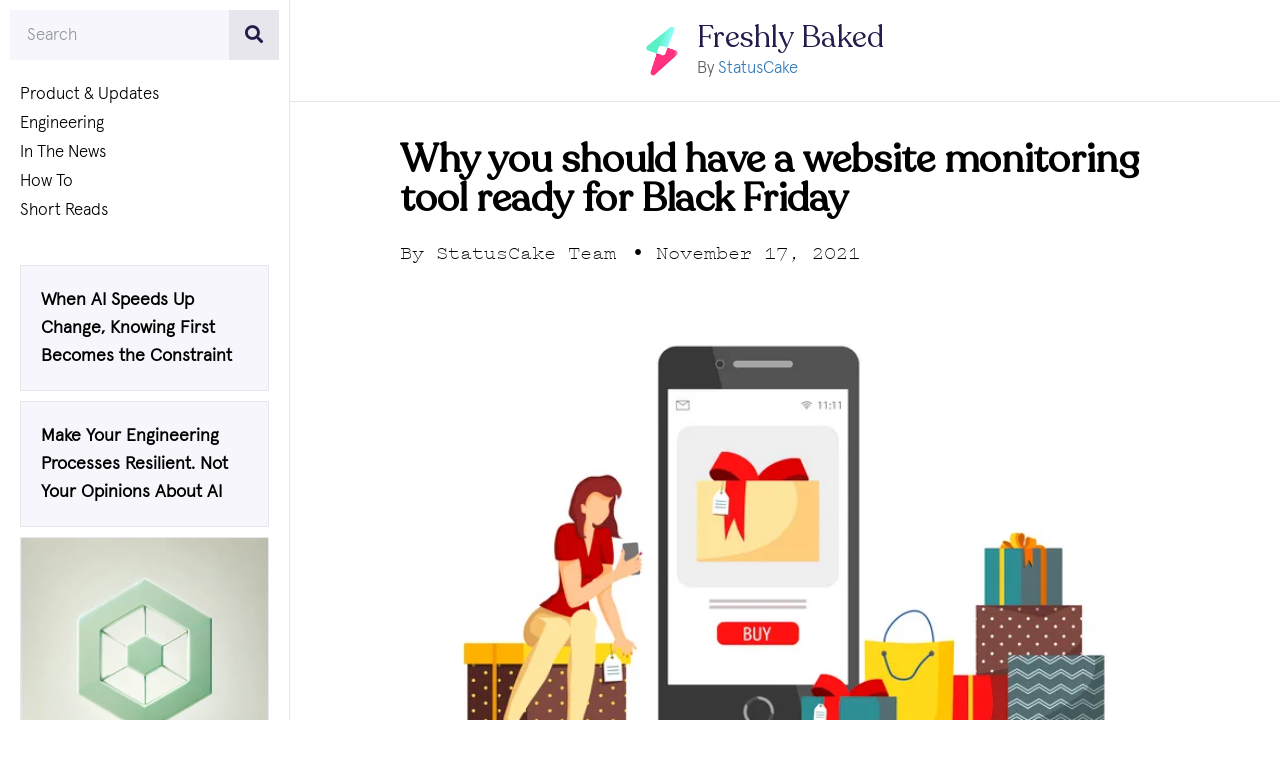

--- FILE ---
content_type: text/html; charset=UTF-8
request_url: https://www.statuscake.com/blog/why-you-should-have-website-monitoring-for-black-friday/
body_size: 38010
content:
<!DOCTYPE html>
<html lang="en-GB">
<head>
	<meta charset="UTF-8">
	<link rel="profile" href="https://gmpg.org/xfn/11">
	<meta name='robots' content='index, follow, max-image-preview:large, max-snippet:-1, max-video-preview:-1' />
<link rel='preload' as='script' href='https://www.statuscake.com/wp-content/plugins/elementor/assets/js/frontend.min.js?ver=3.11.3' data-wpacu-preload-js='1'>
<meta name="viewport" content="width=device-width, initial-scale=1">
	<!-- This site is optimized with the Yoast SEO plugin v20.2.1 - https://yoast.com/wordpress/plugins/seo/ -->
	<title>Why is Site Monitoring a Must Have for Black Friday? - StatusCake</title><style id="rocket-critical-css">ul{box-sizing:border-box}:root{--wp--preset--font-size--normal:16px;--wp--preset--font-size--huge:42px}.screen-reader-text{border:0;clip:rect(1px,1px,1px,1px);-webkit-clip-path:inset(50%);clip-path:inset(50%);height:1px;margin:-1px;overflow:hidden;padding:0;position:absolute;width:1px;word-wrap:normal!important}@font-face{font-family:'recoleta';src:url('/wp-content/uploads/useanyfont/453Recoleta.woff2') format('woff2'),url('/wp-content/uploads/useanyfont/453Recoleta.woff') format('woff');font-display:swap}.recoleta{font-family:'recoleta'!important}@font-face{font-family:'apercu-light';src:url('/wp-content/uploads/useanyfont/8515Apercu-Light.woff2') format('woff2'),url('/wp-content/uploads/useanyfont/8515Apercu-Light.woff') format('woff');font-display:swap}.bhf-hidden{display:none}.ehf-header #masthead{z-index:99;position:relative}.elementor-screen-only,.screen-reader-text{position:absolute;top:-10000em;width:1px;height:1px;margin:-1px;padding:0;overflow:hidden;clip:rect(0,0,0,0);border:0}.elementor *,.elementor :after,.elementor :before{box-sizing:border-box}.elementor a{box-shadow:none;text-decoration:none}.elementor img{height:auto;max-width:100%;border:none;border-radius:0;box-shadow:none}.elementor .elementor-background-overlay{height:100%;width:100%;top:0;left:0;position:absolute}.elementor-element{--flex-direction:initial;--flex-wrap:initial;--justify-content:initial;--align-items:initial;--align-content:initial;--gap:initial;--flex-basis:initial;--flex-grow:initial;--flex-shrink:initial;--order:initial;--align-self:initial;flex-basis:var(--flex-basis);flex-grow:var(--flex-grow);flex-shrink:var(--flex-shrink);order:var(--order);align-self:var(--align-self)}:root{--page-title-display:block}.elementor-page-title{display:var(--page-title-display)}.elementor-section{position:relative}.elementor-section .elementor-container{display:flex;margin-right:auto;margin-left:auto;position:relative}@media (max-width:1024px){.elementor-section .elementor-container{flex-wrap:wrap}}.elementor-section.elementor-section-boxed>.elementor-container{max-width:1140px}.elementor-widget-wrap{position:relative;width:100%;flex-wrap:wrap;align-content:flex-start}.elementor:not(.elementor-bc-flex-widget) .elementor-widget-wrap{display:flex}.elementor-widget-wrap>.elementor-element{width:100%}.elementor-widget{position:relative}.elementor-widget:not(:last-child){margin-bottom:20px}.elementor-column{position:relative;min-height:1px;display:flex}.elementor-column-gap-default>.elementor-column>.elementor-element-populated{padding:10px}@media (min-width:768px){.elementor-column.elementor-col-33{width:33.333%}.elementor-column.elementor-col-100{width:100%}}@media (max-width:767px){.elementor-reverse-mobile>.elementor-container>:first-child{order:10}.elementor-column{width:100%}}ul.elementor-icon-list-items.elementor-inline-items{display:flex;flex-wrap:wrap}ul.elementor-icon-list-items.elementor-inline-items .elementor-inline-item{word-break:break-word}.elementor-grid{display:grid;grid-column-gap:var(--grid-column-gap);grid-row-gap:var(--grid-row-gap)}.elementor-grid .elementor-grid-item{min-width:0}.elementor-grid-1 .elementor-grid{grid-template-columns:repeat(1,1fr)}@media (max-width:1024px){.elementor-grid-tablet-2 .elementor-grid{grid-template-columns:repeat(2,1fr)}}@media (max-width:767px){.elementor-grid-mobile-1 .elementor-grid{grid-template-columns:repeat(1,1fr)}}.elementor-element{--swiper-theme-color:#000;--swiper-navigation-size:44px;--swiper-pagination-bullet-size:6px;--swiper-pagination-bullet-horizontal-gap:6px}.elementor .elementor-element ul.elementor-icon-list-items{padding:0}@media (max-width:767px){.elementor .elementor-hidden-phone{display:none}}@media (min-width:768px) and (max-width:1024px){.elementor .elementor-hidden-tablet{display:none}}@media (min-width:1025px) and (max-width:99999px){.elementor .elementor-hidden-desktop{display:none}}.elementor-heading-title{padding:0;margin:0;line-height:1}.elementor-widget-heading .elementor-heading-title.elementor-size-xl{font-size:39px}.elementor-widget .elementor-icon-list-items.elementor-inline-items{margin-right:-8px;margin-left:-8px}.elementor-widget .elementor-icon-list-items.elementor-inline-items .elementor-icon-list-item{margin-right:8px;margin-left:8px}.elementor-widget .elementor-icon-list-items.elementor-inline-items .elementor-icon-list-item:after{width:auto;left:auto;right:auto;position:relative;height:100%;border-top:0;border-bottom:0;border-right:0;border-left-width:1px;border-style:solid;right:-8px}.elementor-widget .elementor-icon-list-items{list-style-type:none;margin:0;padding:0}.elementor-widget .elementor-icon-list-item{margin:0;padding:0;position:relative}.elementor-widget .elementor-icon-list-item:after{position:absolute;bottom:0;width:100%}.elementor-widget .elementor-icon-list-item,.elementor-widget .elementor-icon-list-item a{display:flex;align-items:center;font-size:inherit}.elementor-widget .elementor-icon-list-icon+.elementor-icon-list-text{align-self:center;padding-left:5px}.elementor-widget .elementor-icon-list-icon{display:flex}.elementor-widget .elementor-icon-list-icon i{width:1.25em;font-size:var(--e-icon-list-icon-size)}.elementor-widget:not(.elementor-align-right) .elementor-icon-list-item:after{left:0}.elementor-widget:not(.elementor-align-left) .elementor-icon-list-item:after{right:0}@media (min-width:-1px){.elementor-widget:not(.elementor-widescreen-align-right) .elementor-icon-list-item:after{left:0}.elementor-widget:not(.elementor-widescreen-align-left) .elementor-icon-list-item:after{right:0}}@media (max-width:-1px){.elementor-widget:not(.elementor-laptop-align-right) .elementor-icon-list-item:after{left:0}.elementor-widget:not(.elementor-laptop-align-left) .elementor-icon-list-item:after{right:0}}@media (max-width:-1px){.elementor-widget:not(.elementor-tablet_extra-align-right) .elementor-icon-list-item:after{left:0}.elementor-widget:not(.elementor-tablet_extra-align-left) .elementor-icon-list-item:after{right:0}}@media (max-width:1024px){.elementor-widget:not(.elementor-tablet-align-right) .elementor-icon-list-item:after{left:0}.elementor-widget:not(.elementor-tablet-align-left) .elementor-icon-list-item:after{right:0}}@media (max-width:-1px){.elementor-widget:not(.elementor-mobile_extra-align-right) .elementor-icon-list-item:after{left:0}.elementor-widget:not(.elementor-mobile_extra-align-left) .elementor-icon-list-item:after{right:0}}@media (max-width:767px){.elementor-widget:not(.elementor-mobile-align-right) .elementor-icon-list-item:after{left:0}.elementor-widget:not(.elementor-mobile-align-left) .elementor-icon-list-item:after{right:0}}.elementor-widget-image{text-align:center}.elementor-widget-image img{vertical-align:middle;display:inline-block}.elementor-kit-6{--e-global-color-primary:#6EC1E4;--e-global-color-secondary:#54595F;--e-global-color-text:#7A7A7A;--e-global-color-accent:#251C4D;--e-global-color-5246ba7c:#251C4D;--e-global-color-58cc3f1a:#FDCF5C;--e-global-color-4bf1a982:#F6F6FC;--e-global-color-1c4ed69a:#724BE7;--e-global-color-122fd230:#00B86B;--e-global-color-3ce41770:#2277AA;--e-global-color-5dabffb8:#FF7B2B;--e-global-color-337efb32:#FC3782;--e-global-color-5078f92:#5AF1C8;--e-global-color-1a4e63f:#0E0E0E;--e-global-color-c03e827:#337AB7;--e-global-typography-primary-font-family:"recoleta";--e-global-typography-primary-font-weight:600;--e-global-typography-secondary-font-family:"apercu-medium";--e-global-typography-secondary-font-weight:normal;--e-global-typography-text-font-family:"apercu-light";--e-global-typography-text-font-weight:normal;--e-global-typography-accent-font-family:"pitch";--e-global-typography-accent-font-weight:500;--e-global-typography-98985c7-font-family:"pitch";font-family:"Apercu",Apercu-light;font-size:17px;font-weight:300}.elementor-section.elementor-section-boxed>.elementor-container{max-width:1140px}@media (max-width:1024px){.elementor-section.elementor-section-boxed>.elementor-container{max-width:1024px}}@media (max-width:767px){.elementor-section.elementor-section-boxed>.elementor-container{max-width:767px}}.elementor-widget-container a:visited{color:#337ab7}[data-elementor-type=popup]:not(.elementor-edit-area){display:none}.elementor-search-form{display:block}.elementor-search-form button,.elementor-search-form input[type=search]{margin:0;border:0;padding:0;display:inline-block;vertical-align:middle;white-space:normal;background:none;line-height:1;min-width:0;font-size:15px;-webkit-appearance:none;-moz-appearance:none}.elementor-search-form button{background-color:#818a91;font-size:var(--e-search-form-submit-icon-size,16px);color:#fff;border-radius:0}.elementor-search-form__container{display:flex;overflow:hidden;border:0 solid transparent;min-height:50px}.elementor-search-form__container:not(.elementor-search-form--full-screen){background:#eceeef}.elementor-search-form__input{flex-basis:100%;color:#55595c}.elementor-search-form__input::-moz-placeholder{color:inherit;font-family:inherit;opacity:.6}.elementor-search-form__submit{font-size:var(--e-search-form-submit-icon-size,16px)}.elementor-search-form .elementor-search-form__submit{color:var(--e-search-form-submit-text-color,#fff);border:none;border-radius:0}.elementor-icon-list-items .elementor-icon-list-item .elementor-icon-list-text{display:inline-block}.elementor-icon-list-items .elementor-icon-list-item .elementor-icon-list-text span{display:inline}.elementor-widget-posts:after{display:none}.elementor-posts-container:not(.elementor-posts-masonry){align-items:stretch}.elementor-posts-container .elementor-post{padding:0;margin:0}.elementor-posts-container .elementor-post__thumbnail{overflow:hidden}.elementor-posts-container .elementor-post__thumbnail img{display:block;width:100%;max-height:none;max-width:none}.elementor-posts-container .elementor-post__thumbnail__link{position:relative;display:block;width:100%}.elementor-posts .elementor-post{flex-direction:column}.elementor-posts .elementor-post__title{font-size:18px;margin:0}.elementor-posts .elementor-post__text{display:var(--item-display,block);flex-direction:column;flex-grow:1}.elementor-posts .elementor-post__meta-data{line-height:1.3em;font-size:12px;margin-bottom:13px;color:#adadad}.elementor-posts .elementor-post__thumbnail{position:relative}.elementor-posts--skin-classic .elementor-post{overflow:hidden}.elementor-posts--thumbnail-top .elementor-post__thumbnail__link{margin-bottom:20px}.elementor-posts--thumbnail-top .elementor-post__text{width:100%}.elementor-posts .elementor-post{display:flex}.elementor-widget-heading .elementor-heading-title{color:var(--e-global-color-primary);font-family:var(--e-global-typography-primary-font-family),Apercu-light;font-weight:var(--e-global-typography-primary-font-weight)}.elementor-widget-theme-post-title .elementor-heading-title{color:var(--e-global-color-primary);font-family:var(--e-global-typography-primary-font-family),Apercu-light;font-weight:var(--e-global-typography-primary-font-weight)}.elementor-widget-theme-post-content{color:var(--e-global-color-text);font-family:var(--e-global-typography-text-font-family),Apercu-light;font-weight:var(--e-global-typography-text-font-weight)}.elementor-widget-posts .elementor-post__title,.elementor-widget-posts .elementor-post__title a{color:var(--e-global-color-secondary);font-family:var(--e-global-typography-primary-font-family),Apercu-light;font-weight:var(--e-global-typography-primary-font-weight)}.elementor-widget-posts .elementor-post__meta-data{font-family:var(--e-global-typography-secondary-font-family),Apercu-light;font-weight:var(--e-global-typography-secondary-font-weight)}.elementor-widget-search-form input[type=search].elementor-search-form__input{font-family:var(--e-global-typography-text-font-family),Apercu-light;font-weight:var(--e-global-typography-text-font-weight)}.elementor-widget-search-form .elementor-search-form__input{color:var(--e-global-color-text);fill:var(--e-global-color-text)}.elementor-widget-search-form .elementor-search-form__submit{font-family:var(--e-global-typography-text-font-family),Apercu-light;font-weight:var(--e-global-typography-text-font-weight);background-color:var(--e-global-color-secondary)}.elementor-widget-post-info .elementor-icon-list-item:not(:last-child):after{border-color:var(--e-global-color-text)}.elementor-widget-post-info .elementor-icon-list-icon i{color:var(--e-global-color-primary)}.elementor-widget-post-info .elementor-icon-list-text{color:var(--e-global-color-secondary)}.elementor-widget-post-info .elementor-icon-list-item{font-family:var(--e-global-typography-text-font-family),Apercu-light;font-weight:var(--e-global-typography-text-font-weight)}.elementor-426 .elementor-element.elementor-element-903799c{padding:0}.elementor-426 .elementor-element.elementor-element-4c8bdac>.elementor-element-populated{margin:0;--e-column-margin-right:0px;--e-column-margin-left:0px}.elementor-426 .elementor-element.elementor-element-b15cfba .elementor-search-form__container{min-height:50px}.elementor-426 .elementor-element.elementor-element-b15cfba .elementor-search-form__submit{min-width:calc(1 * 50px);--e-search-form-submit-text-color:#7A7A7A;background-color:#e6e6ec;--e-search-form-submit-icon-size:18px}.elementor-426 .elementor-element.elementor-element-b15cfba .elementor-search-form__input{padding-left:calc(50px/3);padding-right:calc(50px/3)}.elementor-426 .elementor-element.elementor-element-b15cfba input[type=search].elementor-search-form__input{font-family:apercu-light,Apercu-light;font-size:17px;font-weight:400}.elementor-426 .elementor-element.elementor-element-b15cfba .elementor-search-form__input{color:var(--e-global-color-secondary);fill:var(--e-global-color-secondary)}.elementor-426 .elementor-element.elementor-element-b15cfba:not(.elementor-search-form--skin-full_screen) .elementor-search-form__container{background-color:var(--e-global-color-4bf1a982);border-radius:0}.elementor-426 .elementor-element.elementor-element-3341b7e .elementor-posts-container .elementor-post__thumbnail{padding-bottom:calc(0.3 * 100%)}.elementor-426 .elementor-element.elementor-element-3341b7e:after{content:"0.3"}.elementor-426 .elementor-element.elementor-element-3341b7e .elementor-post__thumbnail__link{width:100%}.elementor-426 .elementor-element.elementor-element-3341b7e{--grid-column-gap:8px;--grid-row-gap:10px}.elementor-426 .elementor-element.elementor-element-3341b7e.elementor-posts--thumbnail-top .elementor-post__thumbnail__link{margin-bottom:20px}.elementor-426 .elementor-element.elementor-element-3341b7e>.elementor-widget-container{padding:0}.elementor-426 .elementor-element.elementor-element-c71ba3f>.elementor-element-populated{margin:93px 0 0;--e-column-margin-right:0px;--e-column-margin-left:0px}.elementor-426 .elementor-element.elementor-element-1bd6850{text-align:left}.elementor-426 .elementor-element.elementor-element-1bd6850 .elementor-heading-title{color:#000;font-family:gilroy regular,Apercu-light}.elementor-426 .elementor-element.elementor-element-1bd6850>.elementor-widget-container{padding:20px}.elementor-426 .elementor-element.elementor-element-d44bee1 .elementor-posts-container .elementor-post__thumbnail{padding-bottom:calc(0.66 * 100%)}.elementor-426 .elementor-element.elementor-element-d44bee1:after{content:"0.66"}.elementor-426 .elementor-element.elementor-element-d44bee1 .elementor-post__thumbnail__link{width:100%}.elementor-426 .elementor-element.elementor-element-d44bee1{--grid-column-gap:30px;--grid-row-gap:35px}.elementor-426 .elementor-element.elementor-element-d44bee1.elementor-posts--thumbnail-top .elementor-post__thumbnail__link{margin-bottom:20px}.elementor-426 .elementor-element.elementor-element-d44bee1>.elementor-widget-container{padding:20px}.elementor-426 .elementor-element.elementor-element-0549559>.elementor-element-populated{margin:93px 0 0;--e-column-margin-right:0px;--e-column-margin-left:0px}.elementor-426 .elementor-element.elementor-element-6387476{text-align:left}.elementor-426 .elementor-element.elementor-element-6387476 .elementor-heading-title{color:#fff;font-family:gilroy regular,Apercu-light}.elementor-426 .elementor-element.elementor-element-6387476>.elementor-widget-container{padding:20px}.elementor-426 .elementor-element.elementor-element-b329a7a .elementor-posts-container .elementor-post__thumbnail{padding-bottom:calc(0.66 * 100%)}.elementor-426 .elementor-element.elementor-element-b329a7a:after{content:"0.66"}.elementor-426 .elementor-element.elementor-element-b329a7a .elementor-post__thumbnail__link{width:100%}.elementor-426 .elementor-element.elementor-element-b329a7a{--grid-column-gap:30px;--grid-row-gap:35px}.elementor-426 .elementor-element.elementor-element-b329a7a.elementor-posts--thumbnail-top .elementor-post__thumbnail__link{margin-bottom:20px}.elementor-426 .elementor-element.elementor-element-b329a7a>.elementor-widget-container{padding:20px}.elementor-426 .elementor-element.elementor-element-0f3ef52:not(.elementor-motion-effects-element-type-background){background-color:#fff}.elementor-426 .elementor-element.elementor-element-0f3ef52{padding:20px 50px}.elementor-426 .elementor-element.elementor-element-763c3ce.elementor-column.elementor-element[data-element_type=column]>.elementor-widget-wrap.elementor-element-populated{align-content:center;align-items:center}.elementor-426 .elementor-element.elementor-element-763c3ce.elementor-column>.elementor-widget-wrap{justify-content:center}.elementor-426 .elementor-element.elementor-element-763c3ce>.elementor-element-populated{margin:0;--e-column-margin-right:0px;--e-column-margin-left:0px;padding:0}@media (max-width:1024px){.elementor-426 .elementor-element.elementor-element-c71ba3f>.elementor-element-populated{margin:0;--e-column-margin-right:0px;--e-column-margin-left:0px}.elementor-426 .elementor-element.elementor-element-0549559>.elementor-element-populated{margin:0;--e-column-margin-right:0px;--e-column-margin-left:0px}.elementor-426 .elementor-element.elementor-element-0f3ef52{margin-top:0;margin-bottom:0}}@media (min-width:768px){.elementor-426 .elementor-element.elementor-element-4c8bdac{width:27.368%}.elementor-426 .elementor-element.elementor-element-c71ba3f{width:5.632%}}@media (max-width:767px){.elementor-426 .elementor-element.elementor-element-3341b7e .elementor-posts-container .elementor-post__thumbnail{padding-bottom:calc(0.5 * 100%)}.elementor-426 .elementor-element.elementor-element-3341b7e:after{content:"0.5"}.elementor-426 .elementor-element.elementor-element-3341b7e .elementor-post__thumbnail__link{width:100%}.elementor-426 .elementor-element.elementor-element-d44bee1 .elementor-posts-container .elementor-post__thumbnail{padding-bottom:calc(0.5 * 100%)}.elementor-426 .elementor-element.elementor-element-d44bee1:after{content:"0.5"}.elementor-426 .elementor-element.elementor-element-d44bee1 .elementor-post__thumbnail__link{width:100%}.elementor-426 .elementor-element.elementor-element-b329a7a .elementor-posts-container .elementor-post__thumbnail{padding-bottom:calc(0.5 * 100%)}.elementor-426 .elementor-element.elementor-element-b329a7a:after{content:"0.5"}.elementor-426 .elementor-element.elementor-element-b329a7a .elementor-post__thumbnail__link{width:100%}.elementor-426 .elementor-element.elementor-element-0f3ef52{margin-top:0;margin-bottom:0}.elementor-426 .elementor-element.elementor-element-763c3ce{width:100%}.elementor-426 .elementor-element.elementor-element-763c3ce.elementor-column>.elementor-widget-wrap{justify-content:center}}.elementor-post__thumbnail{max-height:260px}#content{padding:20px 0}.sidebar-content a,.sidebar-content a:visited{color:#000}.cards article{background-color:#f6f6fc!important;border:1px solid #e6e6ec;overflow:hidden!important}.cards .elementor-post__text{padding:20px}.elementor-widget .elementor-icon-list-icon+.elementor-icon-list-text{padding-left:0;color:#000!important}.elementor-post__thumbnail__link{margin-bottom:0!important}.cat{display:block;padding:2px 0}.sidebar .section{padding:20px 10px}.sidebar .elementor-widget:not(:last-child){margin:0}.sidebar{border-right:1px solid #e6e6ec}#navbar{z-index:2;top:0;width:100%}@media (min-width:769px){.blog-header{margin-left:290px}}.elementor-post-info li a{text-decoration:none!important}.elementor-post-date{text-decoration:none;color:#000;margin-top:10px}.elementor-post-date{color:#000!important}#content{margin-top:-2px!important}.sidebar{z-index:9;position:fixed;background-color:#fff;left:0;height:100%;width:290px;overflow-y:scroll;padding-bottom:200px}.elementor-column.elementor-col-33{width:290px!important}.sidebar.secondary{left:240px;width:400px!important;display:none;border:none}.sidebar.secondary.uptime{background-color:#724be7;border-right:0}.sidebar.secondary .elementor-post__title a{text-decoration:none!important}.sidebar.secondary .elementor-post__meta-data,.sidebar.secondary .elementor-post__title{padding:0 30px;color:#000}.sidebar.secondary article{margin:0;border-bottom:1px solid rgba(0,0,0,.2)}.sidebar.secondary .elementor-posts-container{grid-row-gap:0!important}.sidebar.secondary img{height:100%}.sidebar.secondary{background-color:#fafafa;border-right:1px solid #ddd}.sidebar.secondary img{border-radius:20px}.type-post{color:#242424;font-size:20px;margin:0!important;padding-bottom:50px}.type-post a{font-weight:400;border-bottom:0!important;color:#337ab7}@media (max-width:1024px) and (min-width:768px){.sidebar.secondary .elementor-post__meta-data,.sidebar.secondary .elementor-post__title{padding:10px 0}.sidebar{top:70px}}@media (max-width:768px){.sidebar.main{left:100%;width:100%!important}.sidebar.secondary .elementor-post__meta-data,.sidebar.secondary .elementor-post__title{padding:4px 0}.sidebar{top:72px;z-index:1}#navbar{height:72px}#content{margin-top:0!important}.sidebar.secondary{left:50%;width:50%!important}}.elementor-post__title a{color:#000!important}.elementor-post__text{margin-top:0!important display:flex;flex-direction:column;justify-content:center}.grid-container:after,.grid-container:before{content:".";display:block;overflow:hidden;visibility:hidden;font-size:0;line-height:0;width:0;height:0}.grid-container:after{clear:both}.grid-container{margin-left:auto;margin-right:auto;max-width:1200px;padding-left:10px;padding-right:10px}.grid-parent{padding-left:0;padding-right:0}a,body,div,form,h1,h2,h3,h5,h6,html,label,li,p,span,ul{border:0;margin:0;padding:0}html{font-family:sans-serif;-webkit-text-size-adjust:100%;-ms-text-size-adjust:100%}article,header,section{display:block}ul{list-style:none}a{background-color:transparent}a img{border:0}body,button,input{font-family:-apple-system,system-ui,BlinkMacSystemFont,"Segoe UI",Helvetica,Arial,sans-serif,"Apple Color Emoji","Segoe UI Emoji","Segoe UI Symbol";font-weight:400;text-transform:none;font-size:17px;line-height:1.5}p{margin-bottom:1.5em}h1,h2,h3,h5,h6{font-family:inherit;font-size:100%;font-style:inherit;font-weight:inherit}h1{font-size:42px;margin-bottom:20px;line-height:1.2em;font-weight:400;text-transform:none}h2{font-size:35px;margin-bottom:20px;line-height:1.2em;font-weight:400;text-transform:none}h3{font-size:29px;margin-bottom:20px;line-height:1.2em;font-weight:400;text-transform:none}h5{font-size:20px}h5,h6{margin-bottom:20px}ul{margin:0 0 1.5em 3em}ul{list-style:disc}i{font-style:italic}img{height:auto;max-width:100%}button,input{font-size:100%;margin:0;vertical-align:baseline}button,input[type=submit]{border:1px solid transparent;background:#55555e;-webkit-appearance:button;padding:10px 20px;color:#fff}input[type=search]{-webkit-appearance:textfield;box-sizing:content-box}input[type=search]::-webkit-search-decoration{-webkit-appearance:none}button::-moz-focus-inner,input::-moz-focus-inner{border:0;padding:0}input[type=email],input[type=search],input[type=text]{background:#fafafa;color:#666;border:1px solid #ccc;border-radius:0;padding:10px 15px;box-sizing:border-box;max-width:100%}a{text-decoration:none}.button{padding:10px 20px;display:inline-block}.size-large,.size-medium{max-width:100%;height:auto}.screen-reader-text{border:0;clip:rect(1px,1px,1px,1px);-webkit-clip-path:inset(50%);clip-path:inset(50%);height:1px;margin:-1px;overflow:hidden;padding:0;position:absolute!important;width:1px;word-wrap:normal!important}.clear:after,.site-content:after{content:"";display:table;clear:both}.main-title{margin:0;font-size:25px;line-height:1.2em;word-wrap:break-word;font-weight:700;text-transform:none}.site-content{word-wrap:break-word}.post{margin:0 0 2em}.full-width-content .container.grid-container{max-width:100%}.container.grid-container{width:auto}#mc_embed_signup .clear{display:block;height:auto;visibility:visible;width:auto}@media (max-width:768px){.sidebar{float:none;width:100%;left:0;right:0}}.elementor-64295 .elementor-element.elementor-element-3378c913>.elementor-container>.elementor-column>.elementor-widget-wrap{align-content:center;align-items:center}.elementor-64295 .elementor-element.elementor-element-3378c913:not(.elementor-motion-effects-element-type-background){background-color:#fecb3e}.elementor-64295 .elementor-element.elementor-element-3378c913>.elementor-background-overlay{background-image:url(https://www.statuscake.com/cdn-cgi/image/width=560,quality=80,format=auto/wp-content/uploads/2020/11/Email_Pop_up-1.png);background-position:bottom right;background-repeat:no-repeat;background-size:73% auto;opacity:1}.elementor-64295 .elementor-element.elementor-element-3378c913{padding:40px}.elementor-64295 .elementor-element.elementor-element-2e891172>.elementor-element-populated{padding:0 20px}.elementor-64295 .elementor-element.elementor-element-db331b8>.elementor-widget-container{padding:0% 15% 0% 0%}.elementor-64295 .elementor-element.elementor-element-cceccf5>.elementor-widget-container{padding:0% 30% 0% 0%}.elementor-64295 .elementor-element.elementor-element-32e150a>.elementor-widget-container{padding:0% 50% 0% 0%}@media (max-width:1024px){.elementor-64295 .elementor-element.elementor-element-3378c913{padding:25px}.elementor-64295 .elementor-element.elementor-element-2e891172>.elementor-element-populated{padding:0}}@media (max-width:767px){.elementor-64295 .elementor-element.elementor-element-3378c913{padding:20px}.elementor-64295 .elementor-element.elementor-element-cceccf5>.elementor-widget-container{padding:0}.elementor-64295 .elementor-element.elementor-element-32e150a>.elementor-widget-container{padding:0}}.elementor-665 .elementor-element.elementor-element-6dea0f3>.elementor-container{max-width:770px}.elementor-665 .elementor-element.elementor-element-6dea0f3{padding:20px 0px 20px 0px}.elementor-665 .elementor-element.elementor-element-c110ebe>.elementor-element-populated{padding:0px 0px 0px 0px}.elementor-665 .elementor-element.elementor-element-15a9950{text-align:left}.elementor-665 .elementor-element.elementor-element-15a9950 .elementor-heading-title{color:#000000}.elementor-665 .elementor-element.elementor-element-15a9950>.elementor-widget-container{margin:0% 0% 0% 0%;padding:0px 0px 0px 0px}.elementor-665 .elementor-element.elementor-element-fde176f .elementor-icon-list-icon{width:14px}.elementor-665 .elementor-element.elementor-element-fde176f .elementor-icon-list-icon i{font-size:14px}.elementor-665 .elementor-element.elementor-element-6d1ff6b>.elementor-container{max-width:770px}.elementor-665 .elementor-element.elementor-element-6d1ff6b{margin-top:0px;margin-bottom:0px;padding:0px 50px 0px 50px}.elementor-665 .elementor-element.elementor-element-e6e8b29>.elementor-element-populated{margin:0px 0px 0px 0px;--e-column-margin-right:0px;--e-column-margin-left:0px;padding:0px 0px 0px 0px}.elementor-665 .elementor-element.elementor-element-5dfddba>.elementor-widget-container{margin:0px 0px 0px 0px;padding:0px 0px 0px 0px}.elementor-665 .elementor-element.elementor-element-f9fa68b>.elementor-container{max-width:770px}.elementor-665 .elementor-element.elementor-element-f9fa68b{margin-top:0px;margin-bottom:0px;padding:20px 50px 0px 50px}.elementor-665 .elementor-element.elementor-element-58a7431.elementor-column>.elementor-widget-wrap{justify-content:center}.elementor-665 .elementor-element.elementor-element-58a7431>.elementor-element-populated{margin:0px 0px 0px 0px;--e-column-margin-right:0px;--e-column-margin-left:0px;padding:0px 0px 0px 0px}.elementor-665 .elementor-element.elementor-element-dc9566d{font-family:"Apercu",Apercu-light;font-weight:300}.elementor-665 .elementor-element.elementor-element-dc9566d>.elementor-widget-container{margin:0% 0% 0% 0%;padding:0px 0px 0px 0px}@media (min-width:768px){.elementor-665 .elementor-element.elementor-element-58a7431{width:100%}}@media (max-width:1024px){.elementor-665 .elementor-element.elementor-element-6dea0f3{padding:50px 20px 50px 20px}.elementor-665 .elementor-element.elementor-element-15a9950{text-align:center}.elementor-665 .elementor-element.elementor-element-15a9950>.elementor-widget-container{margin:0px 0px 0px 0px;padding:0px 0px 0px 0px}.elementor-665 .elementor-element.elementor-element-6d1ff6b{margin-top:0px;margin-bottom:0px;padding:0px 0px 0px 0px}.elementor-665 .elementor-element.elementor-element-f9fa68b{margin-top:0px;margin-bottom:0px;padding:50px 20px 50px 20px}.elementor-665 .elementor-element.elementor-element-58a7431>.elementor-element-populated{margin:0px 0px 0px 0px;--e-column-margin-right:0px;--e-column-margin-left:0px;padding:0px 0px 0px 0px}.elementor-665 .elementor-element.elementor-element-dc9566d>.elementor-widget-container{padding:0px 0px 0px 0px}}@media (max-width:767px){.elementor-665 .elementor-element.elementor-element-6dea0f3{margin-top:50px;margin-bottom:0px;padding:20px 0px 20px 0px}.elementor-665 .elementor-element.elementor-element-15a9950{text-align:left}.elementor-665 .elementor-element.elementor-element-15a9950>.elementor-widget-container{margin:0px 0px 0px 0px;padding:0px 0px 0px 0px}.elementor-665 .elementor-element.elementor-element-6d1ff6b{margin-top:0px;margin-bottom:0px;padding:0px 0px 0px 0px}.elementor-665 .elementor-element.elementor-element-f9fa68b{padding:35px 0px 0px 0px}.elementor-665 .elementor-element.elementor-element-58a7431>.elementor-element-populated{margin:0px 0px 0px 0px;--e-column-margin-right:0px;--e-column-margin-left:0px;padding:0px 0px 0px 0px}.elementor-665 .elementor-element.elementor-element-dc9566d>.elementor-widget-container{padding:0px 0px 0px 0px}}.content p{margin-bottom:2em}.elementor-icon-list-icon{display:none!important}@media (min-width:768px){.elementor-665 .elementor-element.elementor-element-58a7431{width:100%!important}}.far,.fas{-moz-osx-font-smoothing:grayscale;-webkit-font-smoothing:antialiased;display:inline-block;font-style:normal;font-variant:normal;text-rendering:auto;line-height:1}.fa-calendar:before{content:"\f133"}.fa-search:before{content:"\f002"}.fa-user-circle:before{content:"\f2bd"}#mc_embed_signup form{display:block;position:relative;text-align:left;padding:10px 0 10px 3%}#mc_embed_signup input{border:1px solid #ABB0B2;-webkit-border-radius:3px;-moz-border-radius:3px;border-radius:3px}#mc_embed_signup .button{clear:both;background-color:#aaa;border:0 none;border-radius:4px;color:#FFFFFF;display:inline-block;font-size:15px;font-weight:normal;height:32px;line-height:32px;margin:0 5px 10px 0;padding:0 22px;text-align:center;text-decoration:none;vertical-align:top;white-space:nowrap;width:auto}#mc_embed_signup .mc-field-group{clear:left;position:relative;width:96%;padding-bottom:3%;min-height:50px}#mc_embed_signup .mc-field-group label{display:block;margin-bottom:3px}#mc_embed_signup .mc-field-group input{display:block;width:100%;padding:8px 0;text-indent:2%}#mc_embed_signup .clear{clear:both}#mc_embed_signup div#mce-responses{float:left;top:-1.4em;padding:0em .5em 0em .5em;overflow:hidden;width:90%;margin:0 5%;clear:both}#mc_embed_signup div.response{margin:1em 0;padding:1em .5em .5em 0;font-weight:bold;float:left;top:-1.5em;z-index:1;width:80%}#mc_embed_signup #mce-error-response{display:none}#mc_embed_signup #mce-success-response{color:#529214;display:none}#mc-embedded-subscribe{clear:both;width:auto;display:block;margin:1em 0 1em 5%}@font-face{font-family:"Font Awesome 5 Free";font-style:normal;font-weight:900;font-display:swap;src:url(https://www.statuscake.com/wp-content/plugins/elementor/assets/lib/font-awesome/webfonts/fa-solid-900.eot);src:url(https://www.statuscake.com/wp-content/plugins/elementor/assets/lib/font-awesome/webfonts/fa-solid-900.eot?#iefix) format("embedded-opentype"),url(https://www.statuscake.com/wp-content/plugins/elementor/assets/lib/font-awesome/webfonts/fa-solid-900.woff2) format("woff2"),url(https://www.statuscake.com/wp-content/plugins/elementor/assets/lib/font-awesome/webfonts/fa-solid-900.woff) format("woff"),url(https://www.statuscake.com/wp-content/plugins/elementor/assets/lib/font-awesome/webfonts/fa-solid-900.ttf) format("truetype"),url(https://www.statuscake.com/wp-content/plugins/elementor/assets/lib/font-awesome/webfonts/fa-solid-900.svg#fontawesome) format("svg")}.fas{font-family:"Font Awesome 5 Free";font-weight:900}@font-face{font-family:"Font Awesome 5 Free";font-style:normal;font-weight:400;font-display:swap;src:url(https://www.statuscake.com/wp-content/plugins/elementor/assets/lib/font-awesome/webfonts/fa-regular-400.eot);src:url(https://www.statuscake.com/wp-content/plugins/elementor/assets/lib/font-awesome/webfonts/fa-regular-400.eot?#iefix) format("embedded-opentype"),url(https://www.statuscake.com/wp-content/plugins/elementor/assets/lib/font-awesome/webfonts/fa-regular-400.woff2) format("woff2"),url(https://www.statuscake.com/wp-content/plugins/elementor/assets/lib/font-awesome/webfonts/fa-regular-400.woff) format("woff"),url(https://www.statuscake.com/wp-content/plugins/elementor/assets/lib/font-awesome/webfonts/fa-regular-400.ttf) format("truetype"),url(https://www.statuscake.com/wp-content/plugins/elementor/assets/lib/font-awesome/webfonts/fa-regular-400.svg#fontawesome) format("svg")}.far{font-family:"Font Awesome 5 Free";font-weight:400}</style>
	<meta name="description" content="Do you have an uptime monitoring tool in place for Black Friday? No? What are you waiting for! Get ours to make sure you stay online." />
	<link rel="canonical" href="https://www.statuscake.com/blog/why-you-should-have-website-monitoring-for-black-friday/" />
	<meta property="og:locale" content="en_GB" />
	<meta property="og:type" content="article" />
	<meta property="og:title" content="Why is Site Monitoring a Must Have for Black Friday? - StatusCake" />
	<meta property="og:description" content="Do you have an uptime monitoring tool in place for Black Friday? No? What are you waiting for! Get ours to make sure you stay online." />
	<meta property="og:url" content="https://www.statuscake.com/blog/why-you-should-have-website-monitoring-for-black-friday/" />
	<meta property="og:site_name" content="StatusCake" />
	<meta property="article:published_time" content="2021-11-17T11:52:33+00:00" />
	<meta property="article:modified_time" content="2024-01-16T15:30:44+00:00" />
	<meta property="og:image" content="https://www.statuscake.com/wp-content/uploads/2021/10/iStock-1182428137.jpg" />
	<meta property="og:image:width" content="709" />
	<meta property="og:image:height" content="492" />
	<meta property="og:image:type" content="image/jpeg" />
	<meta name="author" content="StatusCake Team" />
	<meta name="twitter:card" content="summary_large_image" />
	<meta name="twitter:label1" content="Written by" />
	<meta name="twitter:data1" content="StatusCake Team" />
	<meta name="twitter:label2" content="Estimated reading time" />
	<meta name="twitter:data2" content="3 minutes" />
	<script type="application/ld+json" class="yoast-schema-graph">{"@context":"https://schema.org","@graph":[{"@type":"Article","@id":"https://www.statuscake.com/blog/why-you-should-have-website-monitoring-for-black-friday/#article","isPartOf":{"@id":"https://www.statuscake.com/blog/why-you-should-have-website-monitoring-for-black-friday/"},"author":{"name":"StatusCake Team","@id":"https://www.statuscake.com/#/schema/person/d69a28750dde2b7f443305f76cbfc76e"},"headline":"Why you should have a website monitoring tool ready for Black Friday","datePublished":"2021-11-17T11:52:33+00:00","dateModified":"2024-01-16T15:30:44+00:00","mainEntityOfPage":{"@id":"https://www.statuscake.com/blog/why-you-should-have-website-monitoring-for-black-friday/"},"wordCount":513,"publisher":{"@id":"https://www.statuscake.com/#organization"},"image":{"@id":"https://www.statuscake.com/blog/why-you-should-have-website-monitoring-for-black-friday/#primaryimage"},"thumbnailUrl":"https://www.statuscake.com/cdn-cgi/image/width=709,quality=80,format=auto/wp-content/uploads/2021/10/iStock-1182428137.jpg","articleSection":["short-reads"],"inLanguage":"en-GB"},{"@type":"WebPage","@id":"https://www.statuscake.com/blog/why-you-should-have-website-monitoring-for-black-friday/","url":"https://www.statuscake.com/blog/why-you-should-have-website-monitoring-for-black-friday/","name":"Why is Site Monitoring a Must Have for Black Friday? - StatusCake","isPartOf":{"@id":"https://www.statuscake.com/#website"},"primaryImageOfPage":{"@id":"https://www.statuscake.com/blog/why-you-should-have-website-monitoring-for-black-friday/#primaryimage"},"image":{"@id":"https://www.statuscake.com/blog/why-you-should-have-website-monitoring-for-black-friday/#primaryimage"},"thumbnailUrl":"https://www.statuscake.com/cdn-cgi/image/width=709,quality=80,format=auto/wp-content/uploads/2021/10/iStock-1182428137.jpg","datePublished":"2021-11-17T11:52:33+00:00","dateModified":"2024-01-16T15:30:44+00:00","description":"Do you have an uptime monitoring tool in place for Black Friday? No? What are you waiting for! Get ours to make sure you stay online.","breadcrumb":{"@id":"https://www.statuscake.com/blog/why-you-should-have-website-monitoring-for-black-friday/#breadcrumb"},"inLanguage":"en-GB","potentialAction":[{"@type":"ReadAction","target":["https://www.statuscake.com/blog/why-you-should-have-website-monitoring-for-black-friday/"]}]},{"@type":"ImageObject","inLanguage":"en-GB","@id":"https://www.statuscake.com/blog/why-you-should-have-website-monitoring-for-black-friday/#primaryimage","url":"https://www.statuscake.com/cdn-cgi/image/width=709,quality=80,format=auto/wp-content/uploads/2021/10/iStock-1182428137.jpg","contentUrl":"https://www.statuscake.com/cdn-cgi/image/width=709,quality=80,format=auto/wp-content/uploads/2021/10/iStock-1182428137.jpg","width":709,"height":492,"caption":"Holiday gifts, Shopping application, Mobile apps, Store, E-shop and E-commerce concept. Woman with phone choosing gifts. Vector illustration for poster, banner, flyer, brochure, presentation."},{"@type":"BreadcrumbList","@id":"https://www.statuscake.com/blog/why-you-should-have-website-monitoring-for-black-friday/#breadcrumb","itemListElement":[{"@type":"ListItem","position":1,"name":"Home","item":"https://www.statuscake.com/"},{"@type":"ListItem","position":2,"name":"Why you should have a website monitoring tool ready for Black Friday"}]},{"@type":"WebSite","@id":"https://www.statuscake.com/#website","url":"https://www.statuscake.com/","name":"StatusCake","description":"Website Monitoring &amp; Downtime Updates","publisher":{"@id":"https://www.statuscake.com/#organization"},"potentialAction":[{"@type":"SearchAction","target":{"@type":"EntryPoint","urlTemplate":"https://www.statuscake.com/?s={search_term_string}"},"query-input":"required name=search_term_string"}],"inLanguage":"en-GB"},{"@type":"Organization","@id":"https://www.statuscake.com/#organization","name":"StatusCake","url":"https://www.statuscake.com/","logo":{"@type":"ImageObject","inLanguage":"en-GB","@id":"https://www.statuscake.com/#/schema/logo/image/","url":"https://www.statuscake.com/cdn-cgi/image/width=1410,quality=80,format=auto/wp-content/uploads/2021/06/Horizontal-Logo-Blackberry-Text.png","contentUrl":"https://www.statuscake.com/cdn-cgi/image/width=1410,quality=80,format=auto/wp-content/uploads/2021/06/Horizontal-Logo-Blackberry-Text.png","width":1410,"height":286,"caption":"StatusCake"},"image":{"@id":"https://www.statuscake.com/#/schema/logo/image/"}},{"@type":"Person","@id":"https://www.statuscake.com/#/schema/person/d69a28750dde2b7f443305f76cbfc76e","name":"StatusCake Team","image":{"@type":"ImageObject","inLanguage":"en-GB","@id":"https://www.statuscake.com/#/schema/person/image/","url":"https://secure.gravatar.com/avatar/8eeba24cb0e6d487e079d5c640f6313f?s=96&d=mm&r=g","contentUrl":"https://secure.gravatar.com/avatar/8eeba24cb0e6d487e079d5c640f6313f?s=96&d=mm&r=g","caption":"StatusCake Team"},"url":"https://www.statuscake.com/blog/author/statuscaketeam/"}]}</script>
	<!-- / Yoast SEO plugin. -->


<link rel='dns-prefetch' href='//stats.g.doubleclick.net' />
<link rel='dns-prefetch' href='//www.google.co.uk' />
<link rel='dns-prefetch' href='//cdnjs.cloudflare.com' />
<link rel='dns-prefetch' href='//www.google-analytics.com' />
<link rel='dns-prefetch' href='//www.google.com' />

<link rel="alternate" type="application/rss+xml" title="StatusCake &raquo; Feed" href="https://www.statuscake.com/feed/" />
<link rel="alternate" type="application/rss+xml" title="StatusCake &raquo; Comments Feed" href="https://www.statuscake.com/comments/feed/" />
<link rel='preload'  href='https://www.statuscake.com/wp-includes/css/dist/block-library/style.min.css?ver=6.1.9' data-rocket-async="style" as="style" onload="this.onload=null;this.rel='stylesheet'" onerror="this.removeAttribute('data-rocket-async')"  media='all' />
<link rel='preload'  href='https://www.statuscake.com/wp-includes/css/classic-themes.min.css?ver=1' data-rocket-async="style" as="style" onload="this.onload=null;this.rel='stylesheet'" onerror="this.removeAttribute('data-rocket-async')"  media='all' />
<style id='global-styles-inline-css'>
body{--wp--preset--color--black: #000000;--wp--preset--color--cyan-bluish-gray: #abb8c3;--wp--preset--color--white: #ffffff;--wp--preset--color--pale-pink: #f78da7;--wp--preset--color--vivid-red: #cf2e2e;--wp--preset--color--luminous-vivid-orange: #ff6900;--wp--preset--color--luminous-vivid-amber: #fcb900;--wp--preset--color--light-green-cyan: #7bdcb5;--wp--preset--color--vivid-green-cyan: #00d084;--wp--preset--color--pale-cyan-blue: #8ed1fc;--wp--preset--color--vivid-cyan-blue: #0693e3;--wp--preset--color--vivid-purple: #9b51e0;--wp--preset--color--contrast: var(--contrast);--wp--preset--color--contrast-2: var(--contrast-2);--wp--preset--color--contrast-3: var(--contrast-3);--wp--preset--color--base: var(--base);--wp--preset--color--base-2: var(--base-2);--wp--preset--color--base-3: var(--base-3);--wp--preset--color--accent: var(--accent);--wp--preset--gradient--vivid-cyan-blue-to-vivid-purple: linear-gradient(135deg,rgba(6,147,227,1) 0%,rgb(155,81,224) 100%);--wp--preset--gradient--light-green-cyan-to-vivid-green-cyan: linear-gradient(135deg,rgb(122,220,180) 0%,rgb(0,208,130) 100%);--wp--preset--gradient--luminous-vivid-amber-to-luminous-vivid-orange: linear-gradient(135deg,rgba(252,185,0,1) 0%,rgba(255,105,0,1) 100%);--wp--preset--gradient--luminous-vivid-orange-to-vivid-red: linear-gradient(135deg,rgba(255,105,0,1) 0%,rgb(207,46,46) 100%);--wp--preset--gradient--very-light-gray-to-cyan-bluish-gray: linear-gradient(135deg,rgb(238,238,238) 0%,rgb(169,184,195) 100%);--wp--preset--gradient--cool-to-warm-spectrum: linear-gradient(135deg,rgb(74,234,220) 0%,rgb(151,120,209) 20%,rgb(207,42,186) 40%,rgb(238,44,130) 60%,rgb(251,105,98) 80%,rgb(254,248,76) 100%);--wp--preset--gradient--blush-light-purple: linear-gradient(135deg,rgb(255,206,236) 0%,rgb(152,150,240) 100%);--wp--preset--gradient--blush-bordeaux: linear-gradient(135deg,rgb(254,205,165) 0%,rgb(254,45,45) 50%,rgb(107,0,62) 100%);--wp--preset--gradient--luminous-dusk: linear-gradient(135deg,rgb(255,203,112) 0%,rgb(199,81,192) 50%,rgb(65,88,208) 100%);--wp--preset--gradient--pale-ocean: linear-gradient(135deg,rgb(255,245,203) 0%,rgb(182,227,212) 50%,rgb(51,167,181) 100%);--wp--preset--gradient--electric-grass: linear-gradient(135deg,rgb(202,248,128) 0%,rgb(113,206,126) 100%);--wp--preset--gradient--midnight: linear-gradient(135deg,rgb(2,3,129) 0%,rgb(40,116,252) 100%);--wp--preset--duotone--dark-grayscale: url('#wp-duotone-dark-grayscale');--wp--preset--duotone--grayscale: url('#wp-duotone-grayscale');--wp--preset--duotone--purple-yellow: url('#wp-duotone-purple-yellow');--wp--preset--duotone--blue-red: url('#wp-duotone-blue-red');--wp--preset--duotone--midnight: url('#wp-duotone-midnight');--wp--preset--duotone--magenta-yellow: url('#wp-duotone-magenta-yellow');--wp--preset--duotone--purple-green: url('#wp-duotone-purple-green');--wp--preset--duotone--blue-orange: url('#wp-duotone-blue-orange');--wp--preset--font-size--small: 13px;--wp--preset--font-size--medium: 20px;--wp--preset--font-size--large: 36px;--wp--preset--font-size--x-large: 42px;--wp--preset--spacing--20: 0.44rem;--wp--preset--spacing--30: 0.67rem;--wp--preset--spacing--40: 1rem;--wp--preset--spacing--50: 1.5rem;--wp--preset--spacing--60: 2.25rem;--wp--preset--spacing--70: 3.38rem;--wp--preset--spacing--80: 5.06rem;}:where(.is-layout-flex){gap: 0.5em;}body .is-layout-flow > .alignleft{float: left;margin-inline-start: 0;margin-inline-end: 2em;}body .is-layout-flow > .alignright{float: right;margin-inline-start: 2em;margin-inline-end: 0;}body .is-layout-flow > .aligncenter{margin-left: auto !important;margin-right: auto !important;}body .is-layout-constrained > .alignleft{float: left;margin-inline-start: 0;margin-inline-end: 2em;}body .is-layout-constrained > .alignright{float: right;margin-inline-start: 2em;margin-inline-end: 0;}body .is-layout-constrained > .aligncenter{margin-left: auto !important;margin-right: auto !important;}body .is-layout-constrained > :where(:not(.alignleft):not(.alignright):not(.alignfull)){max-width: var(--wp--style--global--content-size);margin-left: auto !important;margin-right: auto !important;}body .is-layout-constrained > .alignwide{max-width: var(--wp--style--global--wide-size);}body .is-layout-flex{display: flex;}body .is-layout-flex{flex-wrap: wrap;align-items: center;}body .is-layout-flex > *{margin: 0;}:where(.wp-block-columns.is-layout-flex){gap: 2em;}.has-black-color{color: var(--wp--preset--color--black) !important;}.has-cyan-bluish-gray-color{color: var(--wp--preset--color--cyan-bluish-gray) !important;}.has-white-color{color: var(--wp--preset--color--white) !important;}.has-pale-pink-color{color: var(--wp--preset--color--pale-pink) !important;}.has-vivid-red-color{color: var(--wp--preset--color--vivid-red) !important;}.has-luminous-vivid-orange-color{color: var(--wp--preset--color--luminous-vivid-orange) !important;}.has-luminous-vivid-amber-color{color: var(--wp--preset--color--luminous-vivid-amber) !important;}.has-light-green-cyan-color{color: var(--wp--preset--color--light-green-cyan) !important;}.has-vivid-green-cyan-color{color: var(--wp--preset--color--vivid-green-cyan) !important;}.has-pale-cyan-blue-color{color: var(--wp--preset--color--pale-cyan-blue) !important;}.has-vivid-cyan-blue-color{color: var(--wp--preset--color--vivid-cyan-blue) !important;}.has-vivid-purple-color{color: var(--wp--preset--color--vivid-purple) !important;}.has-black-background-color{background-color: var(--wp--preset--color--black) !important;}.has-cyan-bluish-gray-background-color{background-color: var(--wp--preset--color--cyan-bluish-gray) !important;}.has-white-background-color{background-color: var(--wp--preset--color--white) !important;}.has-pale-pink-background-color{background-color: var(--wp--preset--color--pale-pink) !important;}.has-vivid-red-background-color{background-color: var(--wp--preset--color--vivid-red) !important;}.has-luminous-vivid-orange-background-color{background-color: var(--wp--preset--color--luminous-vivid-orange) !important;}.has-luminous-vivid-amber-background-color{background-color: var(--wp--preset--color--luminous-vivid-amber) !important;}.has-light-green-cyan-background-color{background-color: var(--wp--preset--color--light-green-cyan) !important;}.has-vivid-green-cyan-background-color{background-color: var(--wp--preset--color--vivid-green-cyan) !important;}.has-pale-cyan-blue-background-color{background-color: var(--wp--preset--color--pale-cyan-blue) !important;}.has-vivid-cyan-blue-background-color{background-color: var(--wp--preset--color--vivid-cyan-blue) !important;}.has-vivid-purple-background-color{background-color: var(--wp--preset--color--vivid-purple) !important;}.has-black-border-color{border-color: var(--wp--preset--color--black) !important;}.has-cyan-bluish-gray-border-color{border-color: var(--wp--preset--color--cyan-bluish-gray) !important;}.has-white-border-color{border-color: var(--wp--preset--color--white) !important;}.has-pale-pink-border-color{border-color: var(--wp--preset--color--pale-pink) !important;}.has-vivid-red-border-color{border-color: var(--wp--preset--color--vivid-red) !important;}.has-luminous-vivid-orange-border-color{border-color: var(--wp--preset--color--luminous-vivid-orange) !important;}.has-luminous-vivid-amber-border-color{border-color: var(--wp--preset--color--luminous-vivid-amber) !important;}.has-light-green-cyan-border-color{border-color: var(--wp--preset--color--light-green-cyan) !important;}.has-vivid-green-cyan-border-color{border-color: var(--wp--preset--color--vivid-green-cyan) !important;}.has-pale-cyan-blue-border-color{border-color: var(--wp--preset--color--pale-cyan-blue) !important;}.has-vivid-cyan-blue-border-color{border-color: var(--wp--preset--color--vivid-cyan-blue) !important;}.has-vivid-purple-border-color{border-color: var(--wp--preset--color--vivid-purple) !important;}.has-vivid-cyan-blue-to-vivid-purple-gradient-background{background: var(--wp--preset--gradient--vivid-cyan-blue-to-vivid-purple) !important;}.has-light-green-cyan-to-vivid-green-cyan-gradient-background{background: var(--wp--preset--gradient--light-green-cyan-to-vivid-green-cyan) !important;}.has-luminous-vivid-amber-to-luminous-vivid-orange-gradient-background{background: var(--wp--preset--gradient--luminous-vivid-amber-to-luminous-vivid-orange) !important;}.has-luminous-vivid-orange-to-vivid-red-gradient-background{background: var(--wp--preset--gradient--luminous-vivid-orange-to-vivid-red) !important;}.has-very-light-gray-to-cyan-bluish-gray-gradient-background{background: var(--wp--preset--gradient--very-light-gray-to-cyan-bluish-gray) !important;}.has-cool-to-warm-spectrum-gradient-background{background: var(--wp--preset--gradient--cool-to-warm-spectrum) !important;}.has-blush-light-purple-gradient-background{background: var(--wp--preset--gradient--blush-light-purple) !important;}.has-blush-bordeaux-gradient-background{background: var(--wp--preset--gradient--blush-bordeaux) !important;}.has-luminous-dusk-gradient-background{background: var(--wp--preset--gradient--luminous-dusk) !important;}.has-pale-ocean-gradient-background{background: var(--wp--preset--gradient--pale-ocean) !important;}.has-electric-grass-gradient-background{background: var(--wp--preset--gradient--electric-grass) !important;}.has-midnight-gradient-background{background: var(--wp--preset--gradient--midnight) !important;}.has-small-font-size{font-size: var(--wp--preset--font-size--small) !important;}.has-medium-font-size{font-size: var(--wp--preset--font-size--medium) !important;}.has-large-font-size{font-size: var(--wp--preset--font-size--large) !important;}.has-x-large-font-size{font-size: var(--wp--preset--font-size--x-large) !important;}
.wp-block-navigation a:where(:not(.wp-element-button)){color: inherit;}
:where(.wp-block-columns.is-layout-flex){gap: 2em;}
.wp-block-pullquote{font-size: 1.5em;line-height: 1.6;}
</style>
<link rel='preload'  href='https://www.statuscake.com/wp-content/uploads/useanyfont/uaf.css?ver=1702998323' data-rocket-async="style" as="style" onload="this.onload=null;this.rel='stylesheet'" onerror="this.removeAttribute('data-rocket-async')"  media='all' />
<link rel='preload'  href='https://www.statuscake.com/wp-content/plugins/header-footer-elementor/assets/css/header-footer-elementor.css?ver=1.6.13' data-rocket-async="style" as="style" onload="this.onload=null;this.rel='stylesheet'" onerror="this.removeAttribute('data-rocket-async')"  media='all' />
<link rel='preload'  href='https://www.statuscake.com/wp-content/plugins/elementor/assets/lib/eicons/css/elementor-icons.min.css?ver=5.18.0' data-rocket-async="style" as="style" onload="this.onload=null;this.rel='stylesheet'" onerror="this.removeAttribute('data-rocket-async')"  media='all' />
<link   rel='preload' as='style' onload="this.onload=null;this.rel='stylesheet'" id='elementor-frontend' href='https://www.statuscake.com/wp-content/plugins/elementor/assets/css/frontend.min.css?ver=3.11.3' type='text/css' media='all' /><link rel='preload'  href='https://www.statuscake.com/wp-content/plugins/elementor/assets/lib/swiper/css/swiper.min.css?ver=5.3.6' data-rocket-async="style" as="style" onload="this.onload=null;this.rel='stylesheet'" onerror="this.removeAttribute('data-rocket-async')"  media='all' />
<link rel='preload'  href='https://www.statuscake.com/wp-content/uploads/elementor/css/post-6.css?ver=1678187415' data-rocket-async="style" as="style" onload="this.onload=null;this.rel='stylesheet'" onerror="this.removeAttribute('data-rocket-async')"  media='all' />
<link   rel='preload' as='style' onload="this.onload=null;this.rel='stylesheet'" id='elementor-pro' href='https://www.statuscake.com/wp-content/plugins/elementor-pro/assets/css/frontend.min.css?ver=3.11.4' type='text/css' media='all' /><link rel='preload'  href='https://www.statuscake.com/wp-content/uploads/elementor/css/global.css?ver=1678187415' data-rocket-async="style" as="style" onload="this.onload=null;this.rel='stylesheet'" onerror="this.removeAttribute('data-rocket-async')"  media='all' />
<link rel='preload'  href='https://www.statuscake.com/wp-content/uploads/elementor/css/post-426.css?ver=1705431433' data-rocket-async="style" as="style" onload="this.onload=null;this.rel='stylesheet'" onerror="this.removeAttribute('data-rocket-async')"  media='all' />
<link rel='preload'  href='https://www.statuscake.com/wp-content/plugins/header-footer-elementor/inc/widgets-css/frontend.css?ver=1.6.13' data-rocket-async="style" as="style" onload="this.onload=null;this.rel='stylesheet'" onerror="this.removeAttribute('data-rocket-async')"  media='all' />
<link rel='preload'  href='https://www.statuscake.com/wp-content/uploads/elementor/css/post-87.css?ver=1762941265' data-rocket-async="style" as="style" onload="this.onload=null;this.rel='stylesheet'" onerror="this.removeAttribute('data-rocket-async')"  media='all' />
<link rel='preload'  href='https://www.statuscake.com/wp-content/themes/generatepress/assets/css/all.min.css?ver=3.1.0' data-rocket-async="style" as="style" onload="this.onload=null;this.rel='stylesheet'" onerror="this.removeAttribute('data-rocket-async')"  media='all' />
<style id='generate-style-inline-css'>
.entry-header .entry-meta {display:none;}@media (max-width:768px){}
body{background-color:#ffffff;color:#5e5e5e;}a{color:#666666;}a:hover, a:focus, a:active{color:#000000;}body .grid-container{max-width:2000px;}.wp-block-group__inner-container{max-width:2000px;margin-left:auto;margin-right:auto;}.site-header .header-image{width:140px;}:root{--contrast:#222222;--contrast-2:#575760;--contrast-3:#b2b2be;--base:#f0f0f0;--base-2:#f7f8f9;--base-3:#ffffff;--accent:#1e73be;}.has-contrast-color{color:#222222;}.has-contrast-background-color{background-color:#222222;}.has-contrast-2-color{color:#575760;}.has-contrast-2-background-color{background-color:#575760;}.has-contrast-3-color{color:#b2b2be;}.has-contrast-3-background-color{background-color:#b2b2be;}.has-base-color{color:#f0f0f0;}.has-base-background-color{background-color:#f0f0f0;}.has-base-2-color{color:#f7f8f9;}.has-base-2-background-color{background-color:#f7f8f9;}.has-base-3-color{color:#ffffff;}.has-base-3-background-color{background-color:#ffffff;}.has-accent-color{color:#1e73be;}.has-accent-background-color{background-color:#1e73be;}body, button, input, select, textarea{font-family:Georgia, Times New Roman, Times, serif;}body{line-height:1.5;}.entry-content > [class*="wp-block-"]:not(:last-child){margin-bottom:1.5em;}.main-title{font-size:45px;}.main-navigation .main-nav ul ul li a{font-size:14px;}.sidebar .widget, .footer-widgets .widget{font-size:17px;}h1{font-family:Arial, Helvetica, sans-serif;font-weight:bold;font-size:40px;}h2{font-weight:300;font-size:30px;}h3{font-size:20px;}h4{font-size:inherit;}h5{font-size:inherit;}@media (max-width:768px){.main-title{font-size:30px;}h1{font-size:30px;}h2{font-size:25px;}}.top-bar{background-color:#636363;color:#ffffff;}.top-bar a{color:#ffffff;}.top-bar a:hover{color:#303030;}.site-header{background-color:#ffffff;color:#3a3a3a;}.site-header a{color:#3a3a3a;}.main-title a,.main-title a:hover{color:#222222;}.site-description{color:#757575;}.main-navigation,.main-navigation ul ul{background-color:#222222;}.main-navigation .main-nav ul li a, .main-navigation .menu-toggle, .main-navigation .menu-bar-items{color:#ffffff;}.main-navigation .main-nav ul li:not([class*="current-menu-"]):hover > a, .main-navigation .main-nav ul li:not([class*="current-menu-"]):focus > a, .main-navigation .main-nav ul li.sfHover:not([class*="current-menu-"]) > a, .main-navigation .menu-bar-item:hover > a, .main-navigation .menu-bar-item.sfHover > a{color:#ffffff;background-color:#3f3f3f;}button.menu-toggle:hover,button.menu-toggle:focus,.main-navigation .mobile-bar-items a,.main-navigation .mobile-bar-items a:hover,.main-navigation .mobile-bar-items a:focus{color:#ffffff;}.main-navigation .main-nav ul li[class*="current-menu-"] > a{color:#ffffff;background-color:#3f3f3f;}.navigation-search input[type="search"],.navigation-search input[type="search"]:active, .navigation-search input[type="search"]:focus, .main-navigation .main-nav ul li.search-item.active > a, .main-navigation .menu-bar-items .search-item.active > a{color:#ffffff;background-color:#3f3f3f;}.main-navigation ul ul{background-color:#3f3f3f;}.main-navigation .main-nav ul ul li a{color:#ffffff;}.main-navigation .main-nav ul ul li:not([class*="current-menu-"]):hover > a,.main-navigation .main-nav ul ul li:not([class*="current-menu-"]):focus > a, .main-navigation .main-nav ul ul li.sfHover:not([class*="current-menu-"]) > a{color:#ffffff;background-color:#4f4f4f;}.main-navigation .main-nav ul ul li[class*="current-menu-"] > a{color:#ffffff;background-color:#4f4f4f;}.separate-containers .inside-article, .separate-containers .comments-area, .separate-containers .page-header, .one-container .container, .separate-containers .paging-navigation, .inside-page-header{background-color:#ffffff;}.entry-meta{color:#595959;}.entry-meta a{color:#595959;}.entry-meta a:hover{color:#1e73be;}.sidebar .widget{background-color:#ffffff;}.sidebar .widget .widget-title{color:#000000;}.footer-widgets{background-color:#ffffff;}.footer-widgets .widget-title{color:#000000;}.site-info{color:#ffffff;background-color:#222222;}.site-info a{color:#ffffff;}.site-info a:hover{color:#606060;}.footer-bar .widget_nav_menu .current-menu-item a{color:#606060;}input[type="text"],input[type="email"],input[type="url"],input[type="password"],input[type="search"],input[type="tel"],input[type="number"],textarea,select{color:#666666;background-color:#fafafa;border-color:#cccccc;}input[type="text"]:focus,input[type="email"]:focus,input[type="url"]:focus,input[type="password"]:focus,input[type="search"]:focus,input[type="tel"]:focus,input[type="number"]:focus,textarea:focus,select:focus{color:#666666;background-color:#ffffff;border-color:#bfbfbf;}button,html input[type="button"],input[type="reset"],input[type="submit"],a.button,a.wp-block-button__link:not(.has-background){color:#ffffff;background-color:#666666;}button:hover,html input[type="button"]:hover,input[type="reset"]:hover,input[type="submit"]:hover,a.button:hover,button:focus,html input[type="button"]:focus,input[type="reset"]:focus,input[type="submit"]:focus,a.button:focus,a.wp-block-button__link:not(.has-background):active,a.wp-block-button__link:not(.has-background):focus,a.wp-block-button__link:not(.has-background):hover{color:#ffffff;background-color:#3f3f3f;}a.generate-back-to-top{background-color:rgba( 0,0,0,0.4 );color:#ffffff;}a.generate-back-to-top:hover,a.generate-back-to-top:focus{background-color:rgba( 0,0,0,0.6 );color:#ffffff;}@media (max-width:768px){.main-navigation .menu-bar-item:hover > a, .main-navigation .menu-bar-item.sfHover > a{background:none;color:#ffffff;}}.inside-top-bar{padding:10px;}.inside-header{padding:40px;}.site-main .wp-block-group__inner-container{padding:40px;}.entry-content .alignwide, body:not(.no-sidebar) .entry-content .alignfull{margin-left:-40px;width:calc(100% + 80px);max-width:calc(100% + 80px);}.rtl .menu-item-has-children .dropdown-menu-toggle{padding-left:20px;}.rtl .main-navigation .main-nav ul li.menu-item-has-children > a{padding-right:20px;}.site-info{padding:20px;}@media (max-width:768px){.separate-containers .inside-article, .separate-containers .comments-area, .separate-containers .page-header, .separate-containers .paging-navigation, .one-container .site-content, .inside-page-header{padding:30px;}.site-main .wp-block-group__inner-container{padding:30px;}.site-info{padding-right:10px;padding-left:10px;}.entry-content .alignwide, body:not(.no-sidebar) .entry-content .alignfull{margin-left:-30px;width:calc(100% + 60px);max-width:calc(100% + 60px);}}.one-container .sidebar .widget{padding:0px;}/* End cached CSS */@media (max-width:768px){.main-navigation .menu-toggle,.main-navigation .mobile-bar-items,.sidebar-nav-mobile:not(#sticky-placeholder){display:block;}.main-navigation ul,.gen-sidebar-nav{display:none;}[class*="nav-float-"] .site-header .inside-header > *{float:none;clear:both;}}
</style>
<link rel='preload'  href='https://www.statuscake.com/wp-content/themes/generatepress/assets/css/components/font-icons.min.css?ver=3.1.0' data-rocket-async="style" as="style" onload="this.onload=null;this.rel='stylesheet'" onerror="this.removeAttribute('data-rocket-async')"  media='all' />
<link rel='preload'  href='https://www.statuscake.com/wp-content/uploads/elementor/css/post-64295.css?ver=1678187415' data-rocket-async="style" as="style" onload="this.onload=null;this.rel='stylesheet'" onerror="this.removeAttribute('data-rocket-async')"  media='all' />
<link rel='preload'  href='https://www.statuscake.com/wp-content/uploads/elementor/css/post-665.css?ver=1678187432' data-rocket-async="style" as="style" onload="this.onload=null;this.rel='stylesheet'" onerror="this.removeAttribute('data-rocket-async')"  media='all' />
<link rel='preload'  href='https://www.statuscake.com/wp-content/plugins/gp-premium/blog/functions/css/style-min.css?ver=1.10.0' data-rocket-async="style" as="style" onload="this.onload=null;this.rel='stylesheet'" onerror="this.removeAttribute('data-rocket-async')"  media='all' />
<style id='rocket-lazyload-inline-css'>
.rll-youtube-player{position:relative;padding-bottom:56.23%;height:0;overflow:hidden;max-width:100%;}.rll-youtube-player:focus-within{outline: 2px solid currentColor;outline-offset: 5px;}.rll-youtube-player iframe{position:absolute;top:0;left:0;width:100%;height:100%;z-index:100;background:0 0}.rll-youtube-player img{bottom:0;display:block;left:0;margin:auto;max-width:100%;width:100%;position:absolute;right:0;top:0;border:none;height:auto;-webkit-transition:.4s all;-moz-transition:.4s all;transition:.4s all}.rll-youtube-player img:hover{-webkit-filter:brightness(75%)}.rll-youtube-player .play{height:100%;width:100%;left:0;top:0;position:absolute;background:url(https://www.statuscake.com/wp-content/plugins/wp-rocket/assets/img/youtube.png) no-repeat center;background-color: transparent !important;cursor:pointer;border:none;}.wp-embed-responsive .wp-has-aspect-ratio .rll-youtube-player{position:absolute;padding-bottom:0;width:100%;height:100%;top:0;bottom:0;left:0;right:0}
</style>
<link   rel='preload' as='style' onload="this.onload=null;this.rel='stylesheet'" id='elementor-icons-shared-0' href='https://www.statuscake.com/wp-content/plugins/elementor/assets/lib/font-awesome/css/fontawesome.min.css?ver=5.15.3' type='text/css' media='all' /><link rel='preload'  href='https://www.statuscake.com/wp-content/plugins/elementor/assets/lib/font-awesome/css/brands.min.css?ver=5.15.3' data-rocket-async="style" as="style" onload="this.onload=null;this.rel='stylesheet'" onerror="this.removeAttribute('data-rocket-async')"  media='all' />
<link rel="https://api.w.org/" href="https://www.statuscake.com/wp-json/" /><link rel="alternate" type="application/json" href="https://www.statuscake.com/wp-json/wp/v2/posts/187684" /><link rel="EditURI" type="application/rsd+xml" title="RSD" href="https://www.statuscake.com/xmlrpc.php?rsd" />
<link rel="wlwmanifest" type="application/wlwmanifest+xml" href="https://www.statuscake.com/wp-includes/wlwmanifest.xml" />
<meta name="generator" content="WordPress 6.1.9" />
<link rel='shortlink' href='https://www.statuscake.com/?p=187684' />
<link rel="alternate" type="application/json+oembed" href="https://www.statuscake.com/wp-json/oembed/1.0/embed?url=https%3A%2F%2Fwww.statuscake.com%2Fblog%2Fwhy-you-should-have-website-monitoring-for-black-friday%2F" />
<link rel="alternate" type="text/xml+oembed" href="https://www.statuscake.com/wp-json/oembed/1.0/embed?url=https%3A%2F%2Fwww.statuscake.com%2Fblog%2Fwhy-you-should-have-website-monitoring-for-black-friday%2F&#038;format=xml" />
<meta name="country" content="FR"><link rel="apple-touch-icon" sizes="180x180" href="/wp-content/uploads/fbrfg/apple-touch-icon.png?v=3">
<link rel="icon" type="image/png" sizes="32x32" href="/wp-content/uploads/fbrfg/favicon-32x32.png?v=3">
<link rel="icon" type="image/png" sizes="16x16" href="/wp-content/uploads/fbrfg/favicon-16x16.png?v=3">
<link rel="manifest" href="/wp-content/uploads/fbrfg/site.webmanifest?v=3">
<link rel="shortcut icon" href="/wp-content/uploads/fbrfg/favicon.ico?v=3">
<meta name="msapplication-TileColor" content="#da532c">
<meta name="msapplication-config" content="/wp-content/uploads/fbrfg/browserconfig.xml?v=3">
<meta name="theme-color" content="#ffffff"><meta name="generator" content="Elementor 3.11.3; features: e_dom_optimization, e_optimized_assets_loading; settings: css_print_method-external, google_font-enabled, font_display-swap">
<style>
section{padding-left:20px!important;padding-right:20px!important}.top-section{margin-top:-80px;padding-top:125px;padding-bottom:50px;width:100%}.hero-img>div>img{width:auto!important;height:350px!important}.top-section.text-only{padding-top:250px!important}.top-section.image-only{padding:200px 0 100px 0}.top-section.text-only h1{margin:0}.intro-section{padding:100px 0 50px 0}.top-product-section{padding:50px 0}.half-section{padding:50px}.boxed-section{padding:100px 0}.title-only-section{padding-top:50px}.triple-section{padding:50px 0}.triple-section img{height:100px;width:auto}.bottom-section{padding:100px 0}@media (max-width:769px){.top-section{margin-top:30px;padding-top:30px;padding-bottom:30px;text-align:center}.top-section img{margin-top:30px;display:none!important}.top-section.image-only{padding:50px 0 50px 0}.top-section.image-only img{margin-top:0}.half-section img,.boxed-section img{margin-bottom:20px}.title-only-section{padding-top:30px}.top-section.text-only{margin-top:0!important;padding:30px 0!important}.intro-section{padding:50px 0}.boxed-section{padding:50px 0}.triple-section{padding:25px 0}.half-section{padding:50px 0}.bottom-section{padding:50px 0}.top-product-section img{margin-bottom:30px}}
</style>
<style>
.pricing-table {
        display:inline-block;
        background-color:white;
        border-radius:4px;
        overflow:hidden;
        border:1px solid #ddd;
        height:auto;
        width:100%;
    }
    
    .pricing-table.recommended {
        border-color:#5af1c8;
        border-radius:0 0 4px 4px;
    }
    
    .recommended.bar {
        background-color:#5af1c8;
        text-align:center;
        padding:10px;
        border-radius:4px 4px 0 0;
    }
    
    .bar.hidden h3 {
        opacity:0;
    }
    
   @media screen  and (max-width: 769px) {
   .hidden.bar {
   display:none;
   }
   }
    
    .recommended.bar h3 {
        margin:0;
        color:#251c4d !important;
    }
    
    .no-card {
        display:block;
        font-size:14px;
    }
    
    .money {
        font-size:30px;
        color:black;
        font-family:"Recoleta";
    }
    
    .pricing-table p {
        font-size:16px;
    }
    
    .pricing-table h5 {
        margin-bottom:0;
    }
    
    .pricing-table i.fa {
        font-size:16px !important;
        color:#5af1c8;
        padding:3px 0;
    }
    
    .description {
        font-size:14px;
    }
    
    .details {
        margin-top:10px;
        margin-bottom:0;
        display:grid;
        grid-template-columns:auto auto;
        align-items:auto;
        grid-column-gap: 5px;
        grid-row-gap: 8px;
    }
    
    .pricing-table h2 {
        font-family:"Recoleta";
    }
    
    .pricing-table .inner {
        padding:30px 20px;
    }
    
    .pricing-table button {
        width:100%;
        margin-bottom:30px;
}
</style>
<style>
.content h2,
h1,
.elementor-widget-theme-archive-title .elementor-heading-title,
.elementor-post__title a,
.section h5 {
	font-family: Recoleta !important;
	text-decoration:none;
}

.content h3 {
	margin-top:2em;
}

.elementor-widget-posts .elementor-post__card .elementor-post__badge, .elementor-widget .elementor-icon-list-icon+.elementor-icon-list-text, .elementor-author-box__bio, .elementor-post__badge, .eael-entry-meta time,
.elementor-post-author,
.rt-reading-time, .elementor-post-date, .elementor-post__meta-data {
	font-family: Pitch, Monospace;
}

.elementor-posts .elementor-post__badge {
	text-transform: lowercase !important;
}

.elementor-author-box__name, .featured-article .elementor-posts .elementor-post__excerpt p, .elementor-posts .elementor-post__read-more, .eael-entry-meta time,
.elementor-post-author,
.elementor-post-date,
.rt-reading-time {
	font-size: 17px;
	font-weight:normal;
}

.content li,.content p, .content a {
	font-size:21px;
	font-family:Charter,Georgia,Times,serif;
}

.content li,.content p {
	color:rgba(0,0,0,.8);
}

.elementor-author-box__name, .elementor-author-box__bio, .elementor-post__excerpt, .elementor-widget-posts .elementor-post__excerpt p, .elementor-widget-archive-posts .elementor-post__excerpt p {
    font-family: Apercu-light,sans-serif !important;
}

.elementor-post__read-more, .elementor-post__read-more:visited {
	font-family: Apercu-medium,sans-serif !important;
	padding: 10px 20px;
	color: #251c4d !important;
	background-color:#5af1c8;
	margin-top:10px;
	border-radius:4px;
}


@media (max-width:768px) {
	.title h1 {
		font-size: 30px!important;
		margin: 0
	}
}
</style>
<style>
.white, .rich.white {
	color:white;
}

.mint {
	color:#5af1c8;
}

.off-bg {
	background-color: #F6F6FC;
}

.gray {
	color:#999;
}
</style>
<style>
i {
	font-family: 'Font Awesome 5';
}

body, p, .integrations figcaption.elementor-image-carousel-caption, .elementor-widget-text-editor , .elementor-post__excerpt p, .elementor-widget-theme-post-content {
	font-family:"Apercu-light", sans-serif;
}

h1, h2 {
	font-family: "Recoleta";
	color: #251c4d
}

h2, h3, h4, h5 {
	font-family: "Apercu-medium", sans-serif;
	color:black;
}

h3 {
	font-size: 22px;
}

.pointer {
	cursor:pointer;
}

.rich {
	font-size:22px;
	color:black;
}

@media (max-width: 769px) {
	.rich {
	font-size:18px;
	color:black;
	}
}

/* SUBTITLES */


.subtitle {
	font-family: "Pitch";
	color:black;
	font-size:15px;
	display:inline-block;
	margin-bottom:20px;
		padding:5px 10px;
	border-radius:20px;
}

.subtitle.inline {
	margin:0 10px;
}

.subtitle.uptime-tag {
	text-transform:lowercase;
	color:white;
	background-color:#2277AA;
}

.subtitle.page-speed-tag {
	text-transform:lowercase;
	background-color: #fdcf5c;
	color:black;
}

.subtitle.domain-tag {
	text-transform:lowercase;
	background-color: #724be7;
	color:white;
}

.subtitle.server-tag {
	text-transform:lowercase;
	background-color: #ff4e5f;
	color:white;
}

.subtitle.ssl-tag {
	text-transform:lowercase;
	background-color: #00B86B;
	color:white;
}

.subtitle.pages-tag {
	border:2px solid #ff7b2b;
	color: #ff7b2b;
}

.subtitle.blog {
	padding:0;
	margin:0;
}

.subtitle.uptime {
	background-color: #2277AA;
	color:white;
}

.subtitle.page-speed {
	background-color: #fdcf5c;
	color:black;
}

.subtitle.domain {
	background-color: #724be7;
	color:white;
}

.subtitle.server {
	background-color: #ff4e5f;
	color:white;
}

.subtitle.ssl {
	background-color: #00B86B;
	color:white;
}

.subtitle.pages {
	background-color: #ff7b2b;
	color:white;
}
</style>
<style>
.fa,.fab,.fad,.fal,.far,.fas{-moz-osx-font-smoothing:grayscale;-webkit-font-smoothing:antialiased;display:inline-block;font-style:normal;font-variant:normal;text-rendering:auto;line-height:1}.fa-times:before{content:"\f00d"}.fa-times-circle:before{content:"\f057"}.fa-check:before{content:"\f00c"}.fa-check-circle:before{content:"\f058"}
</style>
<style>
.related .articles-title{border-bottom:1px solid #ddd;margin-bottom:10px}.related .article,.elementor-post__text{padding:10px;margin:0}.related .elementor-posts .elementor-post__title{font-size:17px}.related .elementor-widget-posts .elementor-post__title,.elementor-widget-posts .elementor-post__title a{color:#337ab7;font-family:var(--e-global-typography-primary-font-family),Sans-serif;font-weight:var(--e-global-typography-primary-font-weight);font-family:'Apercu-light',sans-serif!important}
</style>
<style>
.separate-containers .comments-area,.separate-containers .inside-article,.separate-containers .page-header,.separate-containers .paging-navigation{padding:40px 0}@media (max-width:768px){.separate-containers .inside-article,.separate-containers .comments-area,.separate-containers .page-header,.separate-containers .paging-navigation,.one-container .site-content,.inside-page-header,.wp-block-group__inner-container{padding:30px 0}}
</style>
<style>
@font-face {
  font-family: 'Font Awesome 5';
  src: url('/wp-content/uploads/webfonts/fa-solid-900.ttf'); /* IE9 Compat Modes */
  src: url('/wp-content/uploads/webfonts/fa-solid-900.woff2') format('woff2'), /* Super Modern Browsers */
       url('/wp-content/uploads/webfonts/fa-solid-900.woff') format('woff'); /* Pretty Modern Browsers */
  font-display: fallback;
}
</style>
<style>
input{font-family:"Apercu-light",sans-serif}input[type="submit"],button,a.cta{font-family:"Apercu-medium",sans-serif}a.button:visited,button,input[type="submit"]{background-color:#5af1c8;border:0 solid #251c4d;color:#251c4d;border-radius:4px;transition:0}button{border:0!important;color:#251c4d!important}button:active{border-bottom:0}button.login{background-color:rgba(0,0,0,0)}button.login:hover{background-color:rgba(0,0,0,0)}button:hover{background-color:#5af1c8;color:#251c4d;text-decoration:underline}button.white{color:black;background-color:white}button.pink{background-color:#fc3782;color:white!important}button.purple{background-color:#251c4d;color:white!important}button.grey{background-color:#f9f9f9;border:1px solid #ddd!important;color:black!important}input[type="text"],input[type="email"]{width:100%;border-radius:4px;border:1px solid #ddd!important;background-color:rgba(0,0,0,0)}input[type="text"]:focus,input[type="email"]:focus{border:solid 1px #5af1c8;background-color:rgba(0,0,0,0)}input[type="submit"]:hover{background-color:#5af1c8;text-decoration:underline;color:#251c4d}a{color:#337ab7;font-family:"Apercu-light",sans-serif}a:hover{text-decoration:underline;color:#337ab7;cursor:pointer}a:visited{color:#337ab7}h1 a:hover,h2 a:hover,h3 a:hover{text-decoration:none}a.cta{font-size:22px;background-color:rgba(0,0,0,0);padding:0;color:#fc3782;text-decoration:underline}a.cta:visited{background-color:rgba(0,0,0,0);padding:0;color:#fc3782;text-decoration:underline}footer a:hover{text-decoration:underline}.nav-link,#sign-up{font-size:17px}
</style>
<script id="mcjs">!function(c,h,i,m,p){m=c.createElement(h),p=c.getElementsByTagName(h)[0],m.async=1,m.src=i,p.parentNode.insertBefore(m,p)}(document,"script","https://chimpstatic.com/mcjs-connected/js/users/b3bab8a1df8bec919afc450cf/11786580b97e8d713a3ba1aab.js");</script>		<style id="wp-custom-css">
			/* Overrides */

#main {
	margin-top:0;
}

.page-content, .entry-content, .entry-summary {
	margin:0;
}

body .grid-container {
	max-width:100%;
}

/* elementor overrides */
.separate-containers .site-main {
    margin-bottom:0 !important;
}

.separate-containers .inside-article, .separate-containers .comments-area, .separate-containers .page-header, .separate-containers .paging-navigation, .one-container .site-content, .inside-page-header, .wp-block-group__inner-container {
    padding-bottom:0px !important;
}
		</style>
		<script id="wpacu-preload-async-css-fallback">
/*! LoadCSS. [c]2020 Filament Group, Inc. MIT License */
/* This file is meant as a standalone workflow for
- testing support for link[rel=preload]
- enabling async CSS loading in browsers that do not support rel=preload
- applying rel preload css once loaded, whether supported or not.
*/
(function(w){"use strict";var wpacuLoadCSS=function(href,before,media,attributes){var doc=w.document;var ss=doc.createElement('link');var ref;if(before){ref=before}else{var refs=(doc.body||doc.getElementsByTagName('head')[0]).childNodes;ref=refs[refs.length-1]}
var sheets=doc.styleSheets;if(attributes){for(var attributeName in attributes){if(attributes.hasOwnProperty(attributeName)){ss.setAttribute(attributeName,attributes[attributeName])}}}
ss.rel="stylesheet";ss.href=href;ss.media="only x";function ready(cb){if(doc.body){return cb()}
setTimeout(function(){ready(cb)})}
ready(function(){ref.parentNode.insertBefore(ss,(before?ref:ref.nextSibling))});var onwpaculoadcssdefined=function(cb){var resolvedHref=ss.href;var i=sheets.length;while(i--){if(sheets[i].href===resolvedHref){return cb()}}
setTimeout(function(){onwpaculoadcssdefined(cb)})};function wpacuLoadCB(){if(ss.addEventListener){ss.removeEventListener("load",wpacuLoadCB)}
ss.media=media||"all"}
if(ss.addEventListener){ss.addEventListener("load",wpacuLoadCB)}
ss.onwpaculoadcssdefined=onwpaculoadcssdefined;onwpaculoadcssdefined(wpacuLoadCB);return ss};if(typeof exports!=="undefined"){exports.wpacuLoadCSS=wpacuLoadCSS}else{w.wpacuLoadCSS=wpacuLoadCSS}}(typeof global!=="undefined"?global:this))
</script><noscript><style id="rocket-lazyload-nojs-css">.rll-youtube-player, [data-lazy-src]{display:none !important;}</style></noscript><script>
/*! loadCSS rel=preload polyfill. [c]2017 Filament Group, Inc. MIT License */
(function(w){"use strict";if(!w.loadCSS){w.loadCSS=function(){}}
var rp=loadCSS.relpreload={};rp.support=(function(){var ret;try{ret=w.document.createElement("link").relList.supports("preload")}catch(e){ret=!1}
return function(){return ret}})();rp.bindMediaToggle=function(link){var finalMedia=link.media||"all";function enableStylesheet(){link.media=finalMedia}
if(link.addEventListener){link.addEventListener("load",enableStylesheet)}else if(link.attachEvent){link.attachEvent("onload",enableStylesheet)}
setTimeout(function(){link.rel="stylesheet";link.media="only x"});setTimeout(enableStylesheet,3000)};rp.poly=function(){if(rp.support()){return}
var links=w.document.getElementsByTagName("link");for(var i=0;i<links.length;i++){var link=links[i];if(link.rel==="preload"&&link.getAttribute("as")==="style"&&!link.getAttribute("data-loadcss")){link.setAttribute("data-loadcss",!0);rp.bindMediaToggle(link)}}};if(!rp.support()){rp.poly();var run=w.setInterval(rp.poly,500);if(w.addEventListener){w.addEventListener("load",function(){rp.poly();w.clearInterval(run)})}else if(w.attachEvent){w.attachEvent("onload",function(){rp.poly();w.clearInterval(run)})}}
if(typeof exports!=="undefined"){exports.loadCSS=loadCSS}
else{w.loadCSS=loadCSS}}(typeof global!=="undefined"?global:this))
</script></head>

<body class="post-template-default single single-post postid-187684 single-format-standard wp-custom-logo wp-embed-responsive post-image-above-header post-image-aligned-center ehf-header ehf-footer ehf-template-generatepress ehf-stylesheet-generatepress right-sidebar nav-float-right separate-containers fluid-header active-footer-widgets-5 header-aligned-left dropdown-hover featured-image-active elementor-default elementor-template-full-width elementor-kit-6 elementor-page-665 full-width-content" itemtype="https://schema.org/Blog" itemscope>
	<svg xmlns="http://www.w3.org/2000/svg" viewBox="0 0 0 0" width="0" height="0" focusable="false" role="none" style="visibility: hidden; position: absolute; left: -9999px; overflow: hidden;" ><defs><filter id="wp-duotone-dark-grayscale"><feColorMatrix color-interpolation-filters="sRGB" type="matrix" values=" .299 .587 .114 0 0 .299 .587 .114 0 0 .299 .587 .114 0 0 .299 .587 .114 0 0 " /><feComponentTransfer color-interpolation-filters="sRGB" ><feFuncR type="table" tableValues="0 0.49803921568627" /><feFuncG type="table" tableValues="0 0.49803921568627" /><feFuncB type="table" tableValues="0 0.49803921568627" /><feFuncA type="table" tableValues="1 1" /></feComponentTransfer><feComposite in2="SourceGraphic" operator="in" /></filter></defs></svg><svg xmlns="http://www.w3.org/2000/svg" viewBox="0 0 0 0" width="0" height="0" focusable="false" role="none" style="visibility: hidden; position: absolute; left: -9999px; overflow: hidden;" ><defs><filter id="wp-duotone-grayscale"><feColorMatrix color-interpolation-filters="sRGB" type="matrix" values=" .299 .587 .114 0 0 .299 .587 .114 0 0 .299 .587 .114 0 0 .299 .587 .114 0 0 " /><feComponentTransfer color-interpolation-filters="sRGB" ><feFuncR type="table" tableValues="0 1" /><feFuncG type="table" tableValues="0 1" /><feFuncB type="table" tableValues="0 1" /><feFuncA type="table" tableValues="1 1" /></feComponentTransfer><feComposite in2="SourceGraphic" operator="in" /></filter></defs></svg><svg xmlns="http://www.w3.org/2000/svg" viewBox="0 0 0 0" width="0" height="0" focusable="false" role="none" style="visibility: hidden; position: absolute; left: -9999px; overflow: hidden;" ><defs><filter id="wp-duotone-purple-yellow"><feColorMatrix color-interpolation-filters="sRGB" type="matrix" values=" .299 .587 .114 0 0 .299 .587 .114 0 0 .299 .587 .114 0 0 .299 .587 .114 0 0 " /><feComponentTransfer color-interpolation-filters="sRGB" ><feFuncR type="table" tableValues="0.54901960784314 0.98823529411765" /><feFuncG type="table" tableValues="0 1" /><feFuncB type="table" tableValues="0.71764705882353 0.25490196078431" /><feFuncA type="table" tableValues="1 1" /></feComponentTransfer><feComposite in2="SourceGraphic" operator="in" /></filter></defs></svg><svg xmlns="http://www.w3.org/2000/svg" viewBox="0 0 0 0" width="0" height="0" focusable="false" role="none" style="visibility: hidden; position: absolute; left: -9999px; overflow: hidden;" ><defs><filter id="wp-duotone-blue-red"><feColorMatrix color-interpolation-filters="sRGB" type="matrix" values=" .299 .587 .114 0 0 .299 .587 .114 0 0 .299 .587 .114 0 0 .299 .587 .114 0 0 " /><feComponentTransfer color-interpolation-filters="sRGB" ><feFuncR type="table" tableValues="0 1" /><feFuncG type="table" tableValues="0 0.27843137254902" /><feFuncB type="table" tableValues="0.5921568627451 0.27843137254902" /><feFuncA type="table" tableValues="1 1" /></feComponentTransfer><feComposite in2="SourceGraphic" operator="in" /></filter></defs></svg><svg xmlns="http://www.w3.org/2000/svg" viewBox="0 0 0 0" width="0" height="0" focusable="false" role="none" style="visibility: hidden; position: absolute; left: -9999px; overflow: hidden;" ><defs><filter id="wp-duotone-midnight"><feColorMatrix color-interpolation-filters="sRGB" type="matrix" values=" .299 .587 .114 0 0 .299 .587 .114 0 0 .299 .587 .114 0 0 .299 .587 .114 0 0 " /><feComponentTransfer color-interpolation-filters="sRGB" ><feFuncR type="table" tableValues="0 0" /><feFuncG type="table" tableValues="0 0.64705882352941" /><feFuncB type="table" tableValues="0 1" /><feFuncA type="table" tableValues="1 1" /></feComponentTransfer><feComposite in2="SourceGraphic" operator="in" /></filter></defs></svg><svg xmlns="http://www.w3.org/2000/svg" viewBox="0 0 0 0" width="0" height="0" focusable="false" role="none" style="visibility: hidden; position: absolute; left: -9999px; overflow: hidden;" ><defs><filter id="wp-duotone-magenta-yellow"><feColorMatrix color-interpolation-filters="sRGB" type="matrix" values=" .299 .587 .114 0 0 .299 .587 .114 0 0 .299 .587 .114 0 0 .299 .587 .114 0 0 " /><feComponentTransfer color-interpolation-filters="sRGB" ><feFuncR type="table" tableValues="0.78039215686275 1" /><feFuncG type="table" tableValues="0 0.94901960784314" /><feFuncB type="table" tableValues="0.35294117647059 0.47058823529412" /><feFuncA type="table" tableValues="1 1" /></feComponentTransfer><feComposite in2="SourceGraphic" operator="in" /></filter></defs></svg><svg xmlns="http://www.w3.org/2000/svg" viewBox="0 0 0 0" width="0" height="0" focusable="false" role="none" style="visibility: hidden; position: absolute; left: -9999px; overflow: hidden;" ><defs><filter id="wp-duotone-purple-green"><feColorMatrix color-interpolation-filters="sRGB" type="matrix" values=" .299 .587 .114 0 0 .299 .587 .114 0 0 .299 .587 .114 0 0 .299 .587 .114 0 0 " /><feComponentTransfer color-interpolation-filters="sRGB" ><feFuncR type="table" tableValues="0.65098039215686 0.40392156862745" /><feFuncG type="table" tableValues="0 1" /><feFuncB type="table" tableValues="0.44705882352941 0.4" /><feFuncA type="table" tableValues="1 1" /></feComponentTransfer><feComposite in2="SourceGraphic" operator="in" /></filter></defs></svg><svg xmlns="http://www.w3.org/2000/svg" viewBox="0 0 0 0" width="0" height="0" focusable="false" role="none" style="visibility: hidden; position: absolute; left: -9999px; overflow: hidden;" ><defs><filter id="wp-duotone-blue-orange"><feColorMatrix color-interpolation-filters="sRGB" type="matrix" values=" .299 .587 .114 0 0 .299 .587 .114 0 0 .299 .587 .114 0 0 .299 .587 .114 0 0 " /><feComponentTransfer color-interpolation-filters="sRGB" ><feFuncR type="table" tableValues="0.098039215686275 1" /><feFuncG type="table" tableValues="0 0.66274509803922" /><feFuncB type="table" tableValues="0.84705882352941 0.41960784313725" /><feFuncA type="table" tableValues="1 1" /></feComponentTransfer><feComposite in2="SourceGraphic" operator="in" /></filter></defs></svg><noscript>
  <div style="display:inline;">
    <img height="1" width="1" style="border-style:none;" alt="" src="https://googleads.g.doubleclick.net/pagead/viewthroughconversion/992516069/?value=0&guid=ON&script=0"/>
  </div>
</noscript><a class="screen-reader-text skip-link" href="#content" title="Skip to content">Skip to content</a>		<header id="masthead" itemscope="itemscope" itemtype="https://schema.org/WPHeader">
			<p class="main-title bhf-hidden" itemprop="headline"><a href="https://www.statuscake.com" title="StatusCake" rel="home">StatusCake</a></p>
					<div data-elementor-type="wp-post" data-elementor-id="426" class="elementor elementor-426">
									<section class="elementor-section elementor-top-section elementor-element elementor-element-903799c elementor-section-boxed elementor-section-height-default elementor-section-height-default" data-id="903799c" data-element_type="section">
						<div class="elementor-container elementor-column-gap-default">
					<div class="elementor-column elementor-col-33 elementor-top-column elementor-element elementor-element-4c8bdac sidebar main" data-id="4c8bdac" data-element_type="column" id="main-nav">
			<div class="elementor-widget-wrap elementor-element-populated">
								<div class="elementor-element elementor-element-b15cfba elementor-search-form--skin-classic elementor-search-form--button-type-icon elementor-search-form--icon-search elementor-widget elementor-widget-search-form" data-id="b15cfba" data-element_type="widget" data-settings="{&quot;skin&quot;:&quot;classic&quot;}" data-widget_type="search-form.default">
				<div class="elementor-widget-container">
					<form class="elementor-search-form" role="search" action="https://www.statuscake.com" method="get">
									<div class="elementor-search-form__container">
								<input placeholder="Search" class="elementor-search-form__input" type="search" name="s" title="Search" value="">
													<button class="elementor-search-form__submit" type="submit" title="Search" aria-label="Search">
													<i aria-hidden="true" class="fas fa-search"></i>							<span class="elementor-screen-only">Search</span>
											</button>
											</div>
		</form>
				</div>
				</div>
				<div class="elementor-element elementor-element-4564ddf elementor-widget elementor-widget-html" data-id="4564ddf" data-element_type="widget" data-widget_type="html.default">
				<div class="elementor-widget-container">
			<div class="sidebar-content" id="myNav">
    <div class="section collapse">
    <a href="/blog/category/product-and-updates/" class="cat product">Product & Updates</a>
    <a href="/blog/category/engineering/" class="cat engineering">Engineering</a>
    <a href="/blog/category/news/" class="cat news">In The News</a>
    <a href="/blog/category/how-to/" class="cat how-to">How To</a>
    <a href="/blog/category/short/" class="cat short">Short Reads</a>
    </div>
</div>		</div>
				</div>
				<div class="elementor-element elementor-element-3341b7e elementor-grid-1 section latest-articles cards  elementor-grid-tablet-2 elementor-grid-mobile-1 elementor-posts--thumbnail-top elementor-widget elementor-widget-posts" data-id="3341b7e" data-element_type="widget" data-settings="{&quot;classic_columns&quot;:&quot;1&quot;,&quot;classic_row_gap&quot;:{&quot;unit&quot;:&quot;px&quot;,&quot;size&quot;:10,&quot;sizes&quot;:[]},&quot;classic_columns_tablet&quot;:&quot;2&quot;,&quot;classic_columns_mobile&quot;:&quot;1&quot;,&quot;classic_row_gap_tablet&quot;:{&quot;unit&quot;:&quot;px&quot;,&quot;size&quot;:&quot;&quot;,&quot;sizes&quot;:[]},&quot;classic_row_gap_mobile&quot;:{&quot;unit&quot;:&quot;px&quot;,&quot;size&quot;:&quot;&quot;,&quot;sizes&quot;:[]}}" data-widget_type="posts.classic">
				<div class="elementor-widget-container">
					<div class="elementor-posts-container elementor-posts elementor-posts--skin-classic elementor-grid">
				<article class="elementor-post elementor-grid-item post-190711 post type-post status-publish format-standard hentry category-engineering">
				<div class="elementor-post__text">
				<h6 class="elementor-post__title">
			<a href="https://www.statuscake.com/blog/when-ai-speeds-up-change-knowing-first-becomes-the-constraint/" >
				When AI Speeds Up Change, Knowing First Becomes the Constraint			</a>
		</h6>
				</div>
				</article>
				<article class="elementor-post elementor-grid-item post-190679 post type-post status-publish format-standard hentry category-engineering tag-ai">
				<div class="elementor-post__text">
				<h6 class="elementor-post__title">
			<a href="https://www.statuscake.com/blog/make-your-engineering-processes-resilient-not-your-opinions-about-ai/" >
				Make Your Engineering Processes Resilient. Not Your Opinions About AI			</a>
		</h6>
				</div>
				</article>
				<article class="elementor-post elementor-grid-item post-190480 post type-post status-publish format-standard has-post-thumbnail hentry category-blog category-how-to category-news category-product-and-updates category-short tag-content-match tag-ipfs tag-monitoring tag-statuscake">
				<a class="elementor-post__thumbnail__link" href="https://www.statuscake.com/blog/how-to-monitor-ipfs-assets-with-statuscake/" >
			<div class="elementor-post__thumbnail"><img width="600" height="600" src="data:image/svg+xml,%3Csvg%20xmlns='http://www.w3.org/2000/svg'%20viewBox='0%200%20600%20600'%3E%3C/svg%3E" class="attachment-medium size-medium wp-image-190496" alt="" data-lazy-src="https://www.statuscake.com/cdn-cgi/image/width=600,quality=80,format=auto/wp-content/uploads/2025/01/456.webp" /><noscript><img width="600" height="600" src="https://www.statuscake.com/cdn-cgi/image/width=600,quality=80,format=auto/wp-content/uploads/2025/01/456.webp" class="attachment-medium size-medium wp-image-190496" alt="" /></noscript></div>
		</a>
				<div class="elementor-post__text">
				<h6 class="elementor-post__title">
			<a href="https://www.statuscake.com/blog/how-to-monitor-ipfs-assets-with-statuscake/" >
				How to monitor IPFS assets with StatusCake			</a>
		</h6>
				</div>
				</article>
				</div>
		
				</div>
				</div>
				<div class="elementor-element elementor-element-7996103 elementor-hidden-desktop elementor-hidden-tablet elementor-hidden-phone elementor-widget elementor-widget-html" data-id="7996103" data-element_type="widget" data-widget_type="html.default">
				<div class="elementor-widget-container">
			<link rel="preload" href="https://cdnjs.cloudflare.com/ajax/libs/font-awesome/4.7.0/css/font-awesome.min.css" data-rocket-async="style" as="style" onload="this.onload=null;this.rel='stylesheet'" onerror="this.removeAttribute('data-rocket-async')" >

<style>
    .sidebar-content.life-section {
        position:relative;
        background-color:rgba(0,0,0,0);
        text-align:center;
                background-color:#fc3782;
        margin:0;
    }

    h5.life {

  background-image:none;
    margin:0;
    color:white;
    
}

</style>

<div class="sidebar-content life-section">
    <div class="section">
    <a href=""><h5 class="life">Life @ StatusCake</h5></a>
    </div>
</div>		</div>
				</div>
					</div>
		</div>
				<div class="elementor-column elementor-col-33 elementor-top-column elementor-element elementor-element-c71ba3f sidebar secondary dev" data-id="c71ba3f" data-element_type="column" data-settings="{&quot;background_background&quot;:&quot;classic&quot;}">
			<div class="elementor-widget-wrap elementor-element-populated">
								<div class="elementor-element elementor-element-1bd6850 elementor-widget elementor-widget-heading" data-id="1bd6850" data-element_type="widget" data-widget_type="heading.default">
				<div class="elementor-widget-container">
			<h3 class="elementor-heading-title elementor-size-default">Dev</h3>		</div>
				</div>
				<div class="elementor-element elementor-element-d44bee1 elementor-grid-1 elementor-grid-tablet-2 elementor-grid-mobile-1 elementor-posts--thumbnail-top elementor-widget elementor-widget-posts" data-id="d44bee1" data-element_type="widget" data-settings="{&quot;classic_columns&quot;:&quot;1&quot;,&quot;classic_columns_tablet&quot;:&quot;2&quot;,&quot;classic_columns_mobile&quot;:&quot;1&quot;,&quot;classic_row_gap&quot;:{&quot;unit&quot;:&quot;px&quot;,&quot;size&quot;:35,&quot;sizes&quot;:[]},&quot;classic_row_gap_tablet&quot;:{&quot;unit&quot;:&quot;px&quot;,&quot;size&quot;:&quot;&quot;,&quot;sizes&quot;:[]},&quot;classic_row_gap_mobile&quot;:{&quot;unit&quot;:&quot;px&quot;,&quot;size&quot;:&quot;&quot;,&quot;sizes&quot;:[]}}" data-widget_type="posts.classic">
				<div class="elementor-widget-container">
					<div class="elementor-posts-container elementor-posts elementor-posts--skin-classic elementor-grid">
				<article class="elementor-post elementor-grid-item post-190711 post type-post status-publish format-standard hentry category-engineering">
				<div class="elementor-post__text">
				<h3 class="elementor-post__title">
			<a href="https://www.statuscake.com/blog/when-ai-speeds-up-change-knowing-first-becomes-the-constraint/" >
				When AI Speeds Up Change, Knowing First Becomes the Constraint			</a>
		</h3>
				<div class="elementor-post__meta-data">
					<span class="elementor-post-date">
			January 14, 2026		</span>
				</div>
				</div>
				</article>
				<article class="elementor-post elementor-grid-item post-190679 post type-post status-publish format-standard hentry category-engineering tag-ai">
				<div class="elementor-post__text">
				<h3 class="elementor-post__title">
			<a href="https://www.statuscake.com/blog/make-your-engineering-processes-resilient-not-your-opinions-about-ai/" >
				Make Your Engineering Processes Resilient. Not Your Opinions About AI			</a>
		</h3>
				<div class="elementor-post__meta-data">
					<span class="elementor-post-date">
			January 8, 2026		</span>
				</div>
				</div>
				</article>
				<article class="elementor-post elementor-grid-item post-190480 post type-post status-publish format-standard has-post-thumbnail hentry category-blog category-how-to category-news category-product-and-updates category-short tag-content-match tag-ipfs tag-monitoring tag-statuscake">
				<a class="elementor-post__thumbnail__link" href="https://www.statuscake.com/blog/how-to-monitor-ipfs-assets-with-statuscake/" >
			<div class="elementor-post__thumbnail"><img width="1024" height="1024" src="data:image/svg+xml,%3Csvg%20xmlns='http://www.w3.org/2000/svg'%20viewBox='0%200%201024%201024'%3E%3C/svg%3E" class="attachment-large size-large wp-image-190496" alt="" data-lazy-src="https://www.statuscake.com/cdn-cgi/image/width=1024,quality=80,format=auto/wp-content/uploads/2025/01/456.webp" /><noscript><img width="1024" height="1024" src="https://www.statuscake.com/cdn-cgi/image/width=1024,quality=80,format=auto/wp-content/uploads/2025/01/456.webp" class="attachment-large size-large wp-image-190496" alt="" /></noscript></div>
		</a>
				<div class="elementor-post__text">
				<h3 class="elementor-post__title">
			<a href="https://www.statuscake.com/blog/how-to-monitor-ipfs-assets-with-statuscake/" >
				How to monitor IPFS assets with StatusCake			</a>
		</h3>
				<div class="elementor-post__meta-data">
					<span class="elementor-post-date">
			January 9, 2025		</span>
				</div>
				</div>
				</article>
				</div>
		
				</div>
				</div>
					</div>
		</div>
				<div class="elementor-column elementor-col-33 elementor-top-column elementor-element elementor-element-0549559 sidebar secondary uptime" data-id="0549559" data-element_type="column" data-settings="{&quot;background_background&quot;:&quot;classic&quot;}">
			<div class="elementor-widget-wrap elementor-element-populated">
								<div class="elementor-element elementor-element-6387476 elementor-widget elementor-widget-heading" data-id="6387476" data-element_type="widget" data-widget_type="heading.default">
				<div class="elementor-widget-container">
			<h3 class="elementor-heading-title elementor-size-default">Uptime</h3>		</div>
				</div>
				<div class="elementor-element elementor-element-b329a7a elementor-grid-1 elementor-grid-tablet-2 elementor-grid-mobile-1 elementor-posts--thumbnail-top elementor-widget elementor-widget-posts" data-id="b329a7a" data-element_type="widget" data-settings="{&quot;classic_columns&quot;:&quot;1&quot;,&quot;classic_columns_tablet&quot;:&quot;2&quot;,&quot;classic_columns_mobile&quot;:&quot;1&quot;,&quot;classic_row_gap&quot;:{&quot;unit&quot;:&quot;px&quot;,&quot;size&quot;:35,&quot;sizes&quot;:[]},&quot;classic_row_gap_tablet&quot;:{&quot;unit&quot;:&quot;px&quot;,&quot;size&quot;:&quot;&quot;,&quot;sizes&quot;:[]},&quot;classic_row_gap_mobile&quot;:{&quot;unit&quot;:&quot;px&quot;,&quot;size&quot;:&quot;&quot;,&quot;sizes&quot;:[]}}" data-widget_type="posts.classic">
				<div class="elementor-widget-container">
					<div class="elementor-posts-container elementor-posts elementor-posts--skin-classic elementor-grid">
				<article class="elementor-post elementor-grid-item post-190480 post type-post status-publish format-standard has-post-thumbnail hentry category-blog category-how-to category-news category-product-and-updates category-short tag-content-match tag-ipfs tag-monitoring tag-statuscake">
				<a class="elementor-post__thumbnail__link" href="https://www.statuscake.com/blog/how-to-monitor-ipfs-assets-with-statuscake/" >
			<div class="elementor-post__thumbnail"><img width="1024" height="1024" src="data:image/svg+xml,%3Csvg%20xmlns='http://www.w3.org/2000/svg'%20viewBox='0%200%201024%201024'%3E%3C/svg%3E" class="attachment-large size-large wp-image-190496" alt="" data-lazy-src="https://www.statuscake.com/cdn-cgi/image/width=1024,quality=80,format=auto/wp-content/uploads/2025/01/456.webp" /><noscript><img width="1024" height="1024" src="https://www.statuscake.com/cdn-cgi/image/width=1024,quality=80,format=auto/wp-content/uploads/2025/01/456.webp" class="attachment-large size-large wp-image-190496" alt="" /></noscript></div>
		</a>
				<div class="elementor-post__text">
				<h3 class="elementor-post__title">
			<a href="https://www.statuscake.com/blog/how-to-monitor-ipfs-assets-with-statuscake/" >
				How to monitor IPFS assets with StatusCake			</a>
		</h3>
				<div class="elementor-post__meta-data">
					<span class="elementor-post-date">
			January 9, 2025		</span>
				</div>
				</div>
				</article>
				<article class="elementor-post elementor-grid-item post-188660 post type-post status-publish format-standard has-post-thumbnail hentry category-how-to">
				<a class="elementor-post__thumbnail__link" href="https://www.statuscake.com/blog/website-accessibility/" >
			<div class="elementor-post__thumbnail"><img width="1024" height="1024" src="data:image/svg+xml,%3Csvg%20xmlns='http://www.w3.org/2000/svg'%20viewBox='0%200%201024%201024'%3E%3C/svg%3E" class="attachment-large size-large wp-image-186738" alt="website monitoring" data-lazy-src="https://www.statuscake.com/cdn-cgi/image/width=1024,quality=80,format=auto/wp-content/uploads/2021/10/iStock-1219437635.jpg" /><noscript><img width="1024" height="1024" src="https://www.statuscake.com/cdn-cgi/image/width=1024,quality=80,format=auto/wp-content/uploads/2021/10/iStock-1219437635.jpg" class="attachment-large size-large wp-image-186738" alt="website monitoring" /></noscript></div>
		</a>
				<div class="elementor-post__text">
				<h3 class="elementor-post__title">
			<a href="https://www.statuscake.com/blog/website-accessibility/" >
				Website accessibility for all, by all			</a>
		</h3>
				<div class="elementor-post__meta-data">
					<span class="elementor-post-date">
			May 3, 2022		</span>
				</div>
				</div>
				</article>
				<article class="elementor-post elementor-grid-item post-187338 post type-post status-publish format-standard has-post-thumbnail hentry category-how-to">
				<a class="elementor-post__thumbnail__link" href="https://www.statuscake.com/blog/how-to-make-money-online-for-beginners/" >
			<div class="elementor-post__thumbnail"><img width="1024" height="1024" src="data:image/svg+xml,%3Csvg%20xmlns='http://www.w3.org/2000/svg'%20viewBox='0%200%201024%201024'%3E%3C/svg%3E" class="attachment-large size-large wp-image-186927" alt="dev" data-lazy-src="https://www.statuscake.com/cdn-cgi/image/width=1024,quality=80,format=auto/wp-content/uploads/2021/10/iStock-1241710244.jpg" /><noscript><img width="1024" height="1024" src="https://www.statuscake.com/cdn-cgi/image/width=1024,quality=80,format=auto/wp-content/uploads/2021/10/iStock-1241710244.jpg" class="attachment-large size-large wp-image-186927" alt="dev" /></noscript></div>
		</a>
				<div class="elementor-post__text">
				<h3 class="elementor-post__title">
			<a href="https://www.statuscake.com/blog/how-to-make-money-online-for-beginners/" >
				How to make money online for beginners			</a>
		</h3>
				<div class="elementor-post__meta-data">
					<span class="elementor-post-date">
			November 9, 2021		</span>
				</div>
				</div>
				</article>
				</div>
		
				</div>
				</div>
					</div>
		</div>
							</div>
		</section>
				<section class="elementor-section elementor-top-section elementor-element elementor-element-0f3ef52 elementor-section-full_width elementor-section-height-default elementor-section-height-default" data-id="0f3ef52" data-element_type="section" id="navbar" data-settings="{&quot;background_background&quot;:&quot;classic&quot;,&quot;sticky_on&quot;:[&quot;tablet&quot;,&quot;mobile&quot;],&quot;sticky&quot;:&quot;top&quot;,&quot;sticky_offset&quot;:0,&quot;sticky_effects_offset&quot;:0}">
						<div class="elementor-container elementor-column-gap-default">
					<div class="elementor-column elementor-col-100 elementor-top-column elementor-element elementor-element-763c3ce" data-id="763c3ce" data-element_type="column">
			<div class="elementor-widget-wrap elementor-element-populated">
								<div class="elementor-element elementor-element-888d641 blog-header elementor-widget elementor-widget-html" data-id="888d641" data-element_type="widget" data-widget_type="html.default">
				<div class="elementor-widget-container">
			<style>
   /*content needs to sit outside of sidebar*/
   #content {
       margin-left:290px;
   }
   #nav {
       z-index:3;
   }
   #navbar {
       	border-bottom:1px solid #e6e6ec;
   }
   .blog-header {
       margin-left:240px;
   }
   .blog-nav {
       display:flex;
       left:0;
       top:0;
       transition: 0.3s;
       padding: 0 30px;
       background-color:white;
       height:70px;
   }
   .section.nav {
       display:flex;
       align-items: center;
       justify-content:center;
   }
   .logo-icon {
       width:50px;
       height:50px;
       margin-right:10px;
   }
   .section.nav h1 {
       margin-bottom:0;
   }
   .mobile-only {
       display:none;
   }
   .hidden {
       opacity:0;
   }
   .elementor-post__thumbnail {padding-bottom:0 !important;}
.elementor-423 .elementor-element.elementor-element-6fb1af3 .elementor-posts-container .elementor-post__thumbnail{height:100%}
   .nav-link {
       margin-top:17px;
       font-size:10px;
   }
   .nav-logo img {
       display:inline-block;
       height:30px;
   }
   h2.blog-title {
       margin-bottom:0;
   }
   
   h2.blog-title a, h2.blog-title a:visited {
	   color:#251c4d;
	   font-family: 'Recoleta';
   }
   @media screen and (max-width: 769px) {
       #content {
           margin-left:0;
       }
       .blog-header {
           margin-left:0;
        }
        #nav {
            margin-top:71px;
        }
        #navbar {
            z-index:4;
            border-bottom:1px solid #ddd;
            position:fixed;
            top:0;
            width:100%;
        }
        .blog-title {
            font-size:20px;
        }
        #nav-icon {
            top:7px;
        }
        .logo-icon {
            margin-right:10px;
        }
        .section.nav {
            justify-content: flex-start;
        }
        .nav-logo {
            padding:25px 0px 20px 0px;
            margin-left:0px;
        }
        .blog-nav {
            padding: 0 10px;
            height:0;
        }
        .mobile-only {
            display:inline-block;
        }
        .hide-mobile {
            display:none;
        }
        .overlay-content a {
            margin-top:17px;
            font-size:10px;
        }
        .blog-nav {
            display:block;
        }
        .elementor-section {
            margin-left:0;
        }
   }
</style>
<style>
   /* nav icon and overlay*/
   #dark-overlay {
       background-color:black;
       opacity:0.5;
       position:fixed;
       left:0;
       top:0;
       width:100%;
       height:100%;
       display:none;
       z-index:1;
   }
   #nav-icon {
       z-index:2;
       padding:20px;
       position: relative;
       top: 17px !important;
       right:20px;
       width:40px;
       -webkit-transform: rotate(0deg);
       -moz-transform: rotate(0deg);
       -o-transform: rotate(0deg);
       transform: rotate(0deg);
       -webkit-transition: .5s ease-in-out;
       -moz-transition: .5s ease-in-out;
       -o-transition: .5s ease-in-out;
       transition: .5s ease-in-out;
       cursor: pointer;
       position:fixed;
   }
   #nav-icon span {
       display: block;
       position: absolute;
       height: 2px;
       width: 100%;
       background: black;
       border-radius: 9px;
       opacity: 1;
       left: 0;
       -webkit-transform: rotate(0deg);
       -moz-transform: rotate(0deg);
       -o-transform: rotate(0deg);
       transform: rotate(0deg);
       -webkit-transition: .25s ease-in-out;
       -moz-transition: .25s ease-in-out;
       -o-transition: .25s ease-in-out;
       transition: .25s ease-in-out;
   }
   #nav-icon span:nth-child(1) {
       top:9px;
       -webkit-transform-origin: left center;
       -moz-transform-origin: left center;
       -o-transform-origin: left center;
       transform-origin: left center;
   }
   #nav-icon span:nth-child(2) {
       top: 18px;
       -webkit-transform-origin: left center;
       -moz-transform-origin: left center;
       -o-transform-origin: left center;
       transform-origin: left center;
   }
   #nav-icon span:nth-child(3) {
       top: 27px;
       -webkit-transform-origin: left center;
       -moz-transform-origin: left center;
       -o-transform-origin: left center;
       transform-origin: left center;
   }
   #nav-icon.open span:nth-child(1) {
       -webkit-transform: rotate(35deg);
       -moz-transform: rotate(35deg);
       -o-transform: rotate(35deg);
       transform: rotate(35deg);
       top: 8px;
       left: 5px;
       width:40px;
   }
   #nav-icon.open span:nth-child(2) {
       width: 0%;
       opacity: 0;
   }
   #nav-icon.open span:nth-child(3) {
       -webkit-transform: rotate(-35deg);
       -moz-transform: rotate(-35deg);
       -o-transform: rotate(-35deg);
       transform: rotate(-35deg);
       top: 31px;
       left: 5px;
       width:40px;
   }
   @media (max-width: 768px) {
       .sidebar.main.show {
           left: 0;
       }
   }
</style>
<div class="section nav">
   <a href="/blog/" class="logo-icon">
   <img src="data:image/svg+xml,%3Csvg%20xmlns='http://www.w3.org/2000/svg'%20viewBox='0%200%200%200'%3E%3C/svg%3E" data-lazy-src="https://static.statuscake.com/img/logos/bolt.png"><noscript><img src="https://static.statuscake.com/img/logos/bolt.png"></noscript></a>
   <span>
      <h2 class="blog-title">
      <a href="/blog/">
         Freshly Baked
      </a>
      </h2>
      By <a href="/">StatusCake</a>
   </span>
</div>
<div class="blog-nav mobile-only"></div>
<div class="mobile-only">
   <div id="nav-icon">
      <span></span>
      <span></span>
      <span></span>
   </div>
</div>		</div>
				</div>
					</div>
		</div>
							</div>
		</section>
							</div>
				</header>

	
	<div class="site grid-container container hfeed grid-parent" id="page">
				<div class="site-content" id="content">
					<div data-elementor-type="single" data-elementor-id="665" class="elementor elementor-665 elementor-location-single post-187684 post type-post status-publish format-standard has-post-thumbnail hentry category-short">
								<section class="elementor-section elementor-top-section elementor-element elementor-element-6dea0f3 elementor-section-boxed elementor-section-height-default elementor-section-height-default" data-id="6dea0f3" data-element_type="section" data-settings="{&quot;background_background&quot;:&quot;classic&quot;}">
						<div class="elementor-container elementor-column-gap-default">
					<div class="elementor-column elementor-col-100 elementor-top-column elementor-element elementor-element-c110ebe post-content" data-id="c110ebe" data-element_type="column">
			<div class="elementor-widget-wrap elementor-element-populated">
								<div class="elementor-element elementor-element-15a9950 title elementor-widget elementor-widget-theme-post-title elementor-page-title elementor-widget-heading" data-id="15a9950" data-element_type="widget" data-widget_type="theme-post-title.default">
				<div class="elementor-widget-container">
			<h1 class="elementor-heading-title elementor-size-xl">Why you should have a website monitoring tool ready for Black Friday</h1>		</div>
				</div>
				<div class="elementor-element elementor-element-fde176f elementor-widget elementor-widget-post-info" data-id="fde176f" data-element_type="widget" data-widget_type="post-info.default">
				<div class="elementor-widget-container">
					<ul class="elementor-inline-items elementor-icon-list-items elementor-post-info">
								<li class="elementor-icon-list-item elementor-repeater-item-595ac65 elementor-inline-item" itemprop="author">
						<a href="https://www.statuscake.com/blog/author/statuscaketeam/">
											<span class="elementor-icon-list-icon">
								<i aria-hidden="true" class="far fa-user-circle"></i>							</span>
									<span class="elementor-icon-list-text elementor-post-info__item elementor-post-info__item--type-author">
							<span class="elementor-post-info__item-prefix">By</span>
										StatusCake Team					</span>
									</a>
				</li>
				<li class="elementor-icon-list-item elementor-repeater-item-3403c34 elementor-inline-item" itemprop="datePublished">
						<a href="https://www.statuscake.com/blog/2021/11/17/">
											<span class="elementor-icon-list-icon">
								<i aria-hidden="true" class="fas fa-calendar"></i>							</span>
									<span class="elementor-icon-list-text elementor-post-info__item elementor-post-info__item--type-date">
							<span class="elementor-post-info__item-prefix">•</span>
										November 17, 2021					</span>
									</a>
				</li>
				</ul>
				</div>
				</div>
					</div>
		</div>
							</div>
		</section>
				<section class="elementor-section elementor-top-section elementor-element elementor-element-6d1ff6b elementor-section-boxed elementor-section-height-default elementor-section-height-default" data-id="6d1ff6b" data-element_type="section">
						<div class="elementor-container elementor-column-gap-default">
					<div class="elementor-column elementor-col-100 elementor-top-column elementor-element elementor-element-e6e8b29" data-id="e6e8b29" data-element_type="column">
			<div class="elementor-widget-wrap elementor-element-populated">
								<div class="elementor-element elementor-element-5dfddba elementor-widget elementor-widget-theme-post-featured-image elementor-widget-image" data-id="5dfddba" data-element_type="widget" data-widget_type="theme-post-featured-image.default">
				<div class="elementor-widget-container">
															<img width="1024" height="1024" src="data:image/svg+xml,%3Csvg%20xmlns='http://www.w3.org/2000/svg'%20viewBox='0%200%201024%201024'%3E%3C/svg%3E" class="attachment-large size-large wp-image-186737" alt="purchases" data-lazy-srcset="https://www.statuscake.com/cdn-cgi/image/width=150,quality=80,format=auto/wp-content/uploads/2021/10/iStock-1182428137.jpg 150w, https://www.statuscake.com/cdn-cgi/image/width=600,quality=80,format=auto/wp-content/uploads/2021/10/iStock-1182428137.jpg 600w, https://www.statuscake.com/cdn-cgi/image/width=1024,quality=80,format=auto/wp-content/uploads/2021/10/iStock-1182428137.jpg 1024w, https://www.statuscake.com/cdn-cgi/image/width=1536,quality=80,format=auto/wp-content/uploads/2021/10/iStock-1182428137.jpg 1536w, https://www.statuscake.com/cdn-cgi/image/width=2048,quality=80,format=auto/wp-content/uploads/2021/10/iStock-1182428137.jpg 2048w" data-lazy-sizes="(max-width: 1024px) 100vw, 1024px" data-lazy-src="https://www.statuscake.com/cdn-cgi/image/width=1024,quality=80,format=auto/wp-content/uploads/2021/10/iStock-1182428137.jpg" /><noscript><img width="1024" height="1024" src="https://www.statuscake.com/cdn-cgi/image/width=1024,quality=80,format=auto/wp-content/uploads/2021/10/iStock-1182428137.jpg" class="attachment-large size-large wp-image-186737" alt="purchases" srcset="https://www.statuscake.com/cdn-cgi/image/width=150,quality=80,format=auto/wp-content/uploads/2021/10/iStock-1182428137.jpg 150w, https://www.statuscake.com/cdn-cgi/image/width=600,quality=80,format=auto/wp-content/uploads/2021/10/iStock-1182428137.jpg 600w, https://www.statuscake.com/cdn-cgi/image/width=1024,quality=80,format=auto/wp-content/uploads/2021/10/iStock-1182428137.jpg 1024w, https://www.statuscake.com/cdn-cgi/image/width=1536,quality=80,format=auto/wp-content/uploads/2021/10/iStock-1182428137.jpg 1536w, https://www.statuscake.com/cdn-cgi/image/width=2048,quality=80,format=auto/wp-content/uploads/2021/10/iStock-1182428137.jpg 2048w" sizes="(max-width: 1024px) 100vw, 1024px" /></noscript>															</div>
				</div>
					</div>
		</div>
							</div>
		</section>
				<section class="elementor-section elementor-top-section elementor-element elementor-element-f9fa68b elementor-reverse-mobile elementor-section-boxed elementor-section-height-default elementor-section-height-default" data-id="f9fa68b" data-element_type="section">
						<div class="elementor-container elementor-column-gap-default">
					<div class="elementor-column elementor-col-100 elementor-top-column elementor-element elementor-element-58a7431 post-content" data-id="58a7431" data-element_type="column">
			<div class="elementor-widget-wrap elementor-element-populated">
								<div class="elementor-element elementor-element-dc9566d part content elementor-widget elementor-widget-theme-post-content" data-id="dc9566d" data-element_type="widget" data-widget_type="theme-post-content.default">
				<div class="elementor-widget-container">
			
<p>It’s that time of year again &#8211; no, not Christmas, but the hugely anticipated <a href="https://www.statuscake.com/blog/black-friday-2021/" target="_blank" rel="noreferrer noopener">Black Friday</a>. When discounts hit bigger numbers than the lottery, and customers get into a bargain-hunting frenzy. But it’s not all fun and games as a company owner during the biggest sales season of the year; unfortunately, you’re more likely to suffer website issues than on an average day.&nbsp;</p>



<h2>Why do websites suffer during Black Friday?</h2>



<p>Good question. Websites suffer during the week of the 22nd November, and especially on the&nbsp; 26th November every year because of huge volumes of traffic that hit them. Contrary to popular belief, a website can actually very easily “break”, and even more so during a sales period like this.&nbsp;</p>



<p>Surges in website traffic can cause troubles with your <a href="https://www.statuscake.com/features/server/" target="_blank" rel="noreferrer noopener">server</a>, your <a href="https://www.statuscake.com/features/page-speed/" target="_blank" rel="noreferrer noopener">page speed</a>, and a whole host of other fundamental elements of a high-performing website. </p>



<h2>What can I do to make sure my website stays up during Black Friday?</h2>



<p>It’s easy for us as an uptime monitoring solution to say “hey you! You need our uptime monitoring solution”, but it’s <em>actually </em>true and more than ever during this time. For example, if you get 20% more traffic to your website on the 26th November but your checkout page goes down and you have no idea about it until 20 minutes later, how many sales would you have lost? How much revenue will that equate to? How does that affect your Q4 goals?</p>



<h3>StatusCake will alert you when:</h3>



<ul>
<li>Your website experiences downtime in any of your chosen locations (it’s important to remember that just because your website is up in the UK, it doesn’t mean it’s not down in another country)</li>
</ul>



<figure class="wp-block-image size-large"><img decoding="async" width="587" height="447" src="data:image/svg+xml,%3Csvg%20xmlns='http://www.w3.org/2000/svg'%20viewBox='0%200%20587%20447'%3E%3C/svg%3E" alt="" class="wp-image-187685" data-lazy-src="https://www.statuscake.com/cdn-cgi/image/width=1024,quality=80,format=auto/wp-content/uploads/2021/11/BI1.png"/><noscript><img decoding="async" width="587" height="447" src="https://www.statuscake.com/cdn-cgi/image/width=1024,quality=80,format=auto/wp-content/uploads/2021/11/BI1.png" alt="" class="wp-image-187685"/></noscript></figure>



<ul>
<li>Your website experiences any server issues&nbsp;</li>



<li>Your page speed is too slow for a good customer experience&nbsp;</li>
</ul>



<figure class="wp-block-image size-large"><img decoding="async" width="623" height="396" src="data:image/svg+xml,%3Csvg%20xmlns='http://www.w3.org/2000/svg'%20viewBox='0%200%20623%20396'%3E%3C/svg%3E" alt="" class="wp-image-187686" data-lazy-src="https://www.statuscake.com/cdn-cgi/image/width=1024,quality=80,format=auto/wp-content/uploads/2021/11/BI2-page-speed.png"/><noscript><img decoding="async" width="623" height="396" src="https://www.statuscake.com/cdn-cgi/image/width=1024,quality=80,format=auto/wp-content/uploads/2021/11/BI2-page-speed.png" alt="" class="wp-image-187686"/></noscript></figure>



<ul>
<li>You have SSL issues that could prevent customer trust and therefore sales</li>



<li>Any domain problems (no one wants their domain hijacked during the biggest revenue week of the entire year)</li>
</ul>



<h2>Do I only need website monitoring for Black Friday?&nbsp;</h2>



<p>Although Black Friday puts an intense amount of pressure on your website, this isn’t the only time that you need a website monitoring tool working in the background of your website. Your website can go down at any time, anywhere, and it can take hours for you to realise, and even longer for your team to get it back up and running. If you’re not convinced, then you may be interested to know that even the biggest websites in the world have experienced downtime including Google, <a href="https://www.bbc.co.uk/news/technology-58793174" target="_blank" rel="noreferrer noopener">Facebook</a>, and Slack, to name just a few.&nbsp;</p>



<h3>Monitoring your website is imperative all year round for:</h3>



<ul>
<li>Customer experience on your website</li>



<li>Customer trust</li>



<li>Sales and revenue&nbsp;</li>



<li>SEO and <a href="https://www.statuscake.com/blog/googles-core-web-vitals-explained/" target="_blank" rel="noreferrer noopener">Core Web Vitals</a></li>



<li>Maintaining a high quality website infrastructure&nbsp;</li>



<li>Brand reputation and awareness</li>
</ul>



<p>You can prepare this Black Friday by taking advantage of our <strong><a href="https://www.statuscake.com/black-friday-deals/">40% off any paid plan</a> </strong>discount. Stay online, drive revenue = simple!</p>
		</div>
				</div>
				<div class="elementor-element elementor-element-da60ff7 elementor-author-box--avatar-yes elementor-author-box--name-yes elementor-author-box--biography-yes elementor-author-box--link-no elementor-widget elementor-widget-author-box" data-id="da60ff7" data-element_type="widget" data-widget_type="author-box.default">
				<div class="elementor-widget-container">
					<div class="elementor-author-box">
							<div  class="elementor-author-box__avatar">
					<img src="data:image/svg+xml,%3Csvg%20xmlns='http://www.w3.org/2000/svg'%20viewBox='0%200%200%200'%3E%3C/svg%3E" alt="StatusCake Team" data-lazy-src="https://secure.gravatar.com/avatar/8eeba24cb0e6d487e079d5c640f6313f?s=300&amp;d=mm&amp;r=g"><noscript><img src="https://secure.gravatar.com/avatar/8eeba24cb0e6d487e079d5c640f6313f?s=300&amp;d=mm&amp;r=g" alt="StatusCake Team"></noscript>
				</div>
			
			<div class="elementor-author-box__text">
									<div >
						<h4 class="elementor-author-box__name">
							StatusCake Team						</h4>
					</div>
				
									<div class="elementor-author-box__bio">
											</div>
				
							</div>
		</div>
				</div>
				</div>
					</div>
		</div>
							</div>
		</section>
				<section class="elementor-section elementor-top-section elementor-element elementor-element-32578ba elementor-section-boxed elementor-section-height-default elementor-section-height-default" data-id="32578ba" data-element_type="section" data-settings="{&quot;background_background&quot;:&quot;classic&quot;}">
						<div class="elementor-container elementor-column-gap-default">
					<div class="elementor-column elementor-col-50 elementor-top-column elementor-element elementor-element-4c3ad45" data-id="4c3ad45" data-element_type="column">
			<div class="elementor-widget-wrap elementor-element-populated">
								<div class="elementor-element elementor-element-63b9c9a elementor-widget elementor-widget-html" data-id="63b9c9a" data-element_type="widget" data-widget_type="html.default">
				<div class="elementor-widget-container">
			<p style="margin:0;font-family:'Pitch'">Share this</p>		</div>
				</div>
					</div>
		</div>
				<div class="elementor-column elementor-col-50 elementor-top-column elementor-element elementor-element-20e9adf" data-id="20e9adf" data-element_type="column">
			<div class="elementor-widget-wrap elementor-element-populated">
								<div class="elementor-element elementor-element-900e250 elementor-share-buttons--view-icon elementor-share-buttons--skin-boxed elementor-grid-3 share elementor-share-buttons--shape-square elementor-share-buttons--color-official elementor-widget elementor-widget-share-buttons" data-id="900e250" data-element_type="widget" data-settings="{&quot;sticky&quot;:&quot;top&quot;,&quot;sticky_offset&quot;:100,&quot;sticky_parent&quot;:&quot;yes&quot;,&quot;sticky_on&quot;:[&quot;desktop&quot;,&quot;tablet&quot;,&quot;mobile&quot;],&quot;sticky_effects_offset&quot;:0}" data-widget_type="share-buttons.default">
				<div class="elementor-widget-container">
					<div class="elementor-grid">
								<div class="elementor-grid-item">
						<div
							class="elementor-share-btn elementor-share-btn_facebook"
							role="button"
							tabindex="0"
							aria-label="Share on facebook"
						>
															<span class="elementor-share-btn__icon">
								<i class="fab fa-facebook" aria-hidden="true"></i>							</span>
																				</div>
					</div>
									<div class="elementor-grid-item">
						<div
							class="elementor-share-btn elementor-share-btn_twitter"
							role="button"
							tabindex="0"
							aria-label="Share on twitter"
						>
															<span class="elementor-share-btn__icon">
								<i class="fab fa-twitter" aria-hidden="true"></i>							</span>
																				</div>
					</div>
									<div class="elementor-grid-item">
						<div
							class="elementor-share-btn elementor-share-btn_linkedin"
							role="button"
							tabindex="0"
							aria-label="Share on linkedin"
						>
															<span class="elementor-share-btn__icon">
								<i class="fab fa-linkedin" aria-hidden="true"></i>							</span>
																				</div>
					</div>
						</div>
				</div>
				</div>
					</div>
		</div>
							</div>
		</section>
				<section class="elementor-section elementor-top-section elementor-element elementor-element-d8b790e elementor-section-boxed elementor-section-height-default elementor-section-height-default" data-id="d8b790e" data-element_type="section">
						<div class="elementor-container elementor-column-gap-default">
					<div class="elementor-column elementor-col-100 elementor-top-column elementor-element elementor-element-b827dd3" data-id="b827dd3" data-element_type="column">
			<div class="elementor-widget-wrap elementor-element-populated">
								<div class="elementor-element elementor-element-89b1b5a elementor-invisible elementor-widget elementor-widget-html" data-id="89b1b5a" data-element_type="widget" data-settings="{&quot;_animation&quot;:&quot;fadeIn&quot;}" data-widget_type="html.default">
				<div class="elementor-widget-container">
			<center><h2 style="margin:0;">More from StatusCake</h2></center>		</div>
				</div>
				<div class="elementor-element elementor-element-77a4c22 cards elementor-grid-3 elementor-grid-tablet-2 elementor-grid-mobile-1 elementor-posts--thumbnail-top elementor-card-shadow-yes elementor-posts__hover-gradient elementor-invisible elementor-widget elementor-widget-posts" data-id="77a4c22" data-element_type="widget" data-settings="{&quot;_animation&quot;:&quot;fadeIn&quot;,&quot;_animation_delay&quot;:0,&quot;cards_columns&quot;:&quot;3&quot;,&quot;cards_columns_tablet&quot;:&quot;2&quot;,&quot;cards_columns_mobile&quot;:&quot;1&quot;,&quot;cards_row_gap&quot;:{&quot;unit&quot;:&quot;px&quot;,&quot;size&quot;:35,&quot;sizes&quot;:[]},&quot;cards_row_gap_tablet&quot;:{&quot;unit&quot;:&quot;px&quot;,&quot;size&quot;:&quot;&quot;,&quot;sizes&quot;:[]},&quot;cards_row_gap_mobile&quot;:{&quot;unit&quot;:&quot;px&quot;,&quot;size&quot;:&quot;&quot;,&quot;sizes&quot;:[]}}" data-widget_type="posts.cards">
				<div class="elementor-widget-container">
					<div class="elementor-posts-container elementor-posts elementor-posts--skin-cards elementor-grid">
				<article class="elementor-post elementor-grid-item post-190711 post type-post status-publish format-standard hentry category-engineering">
			<div class="elementor-post__card">
				<div class="elementor-post__text">
				<h3 class="elementor-post__title">
			<a href="https://www.statuscake.com/blog/when-ai-speeds-up-change-knowing-first-becomes-the-constraint/" >
				When AI Speeds Up Change, Knowing First Becomes the Constraint			</a>
		</h3>
				<div class="elementor-post__excerpt">
			<p><span class="rt-reading-time" style="display: block;"><span class="rt-label rt-prefix"> </span> <span class="rt-time">5</span> <span class="rt-label rt-postfix">min read</span></span> In a recent post, I argued that AI doesn’t fix weak engineering processes; rather it amplifies them. Strong review practices, clear ownership, and solid fundamentals still matter just as much when code is AI-assisted as when it’s not. That post sparked a follow-up question in the comments that’s worth sitting with: With AI speeding things</p>
		</div>
				</div>
				<div class="elementor-post__meta-data">
					<span class="elementor-post-author">
			James Barnes		</span>
				<span class="elementor-post-date">
			January 14, 2026		</span>
				</div>
					</div>
		</article>
				<article class="elementor-post elementor-grid-item post-190679 post type-post status-publish format-standard hentry category-engineering tag-ai">
			<div class="elementor-post__card">
				<div class="elementor-post__text">
				<h3 class="elementor-post__title">
			<a href="https://www.statuscake.com/blog/make-your-engineering-processes-resilient-not-your-opinions-about-ai/" >
				Make Your Engineering Processes Resilient. Not Your Opinions About AI			</a>
		</h3>
				<div class="elementor-post__excerpt">
			<p><span class="rt-reading-time" style="display: block;"><span class="rt-label rt-prefix"> </span> <span class="rt-time">4</span> <span class="rt-label rt-postfix">min read</span></span> Why strong reviews, accountability, and monitoring matter more in an AI-assisted world Artificial intelligence has become the latest fault line in software development.&nbsp; For some teams, it’s an obvious productivity multiplier.&nbsp; For others, it’s viewed with suspicion.&nbsp; A source of low-quality code, unreviewable pull requests, and latent production risk. One concern we hear frequently goes</p>
		</div>
				</div>
				<div class="elementor-post__meta-data">
					<span class="elementor-post-author">
			James Barnes		</span>
				<span class="elementor-post-date">
			January 8, 2026		</span>
				</div>
					</div>
		</article>
				<article class="elementor-post elementor-grid-item post-190480 post type-post status-publish format-standard has-post-thumbnail hentry category-blog category-how-to category-news category-product-and-updates category-short tag-content-match tag-ipfs tag-monitoring tag-statuscake">
			<div class="elementor-post__card">
				<a class="elementor-post__thumbnail__link" href="https://www.statuscake.com/blog/how-to-monitor-ipfs-assets-with-statuscake/" ><div class="elementor-post__thumbnail"><img width="600" height="600" src="data:image/svg+xml,%3Csvg%20xmlns='http://www.w3.org/2000/svg'%20viewBox='0%200%20600%20600'%3E%3C/svg%3E" class="attachment-medium size-medium wp-image-190496" alt="" decoding="async" data-lazy-srcset="https://www.statuscake.com/cdn-cgi/image/width=150,quality=80,format=auto/wp-content/uploads/2025/01/456.webp 150w, https://www.statuscake.com/cdn-cgi/image/width=600,quality=80,format=auto/wp-content/uploads/2025/01/456.webp 600w, https://www.statuscake.com/cdn-cgi/image/width=1024,quality=80,format=auto/wp-content/uploads/2025/01/456.webp 1024w, https://www.statuscake.com/cdn-cgi/image/width=1536,quality=80,format=auto/wp-content/uploads/2025/01/456.webp 1536w, https://www.statuscake.com/cdn-cgi/image/width=2048,quality=80,format=auto/wp-content/uploads/2025/01/456.webp 2048w" data-lazy-sizes="(max-width: 600px) 100vw, 600px" data-lazy-src="https://www.statuscake.com/cdn-cgi/image/width=600,quality=80,format=auto/wp-content/uploads/2025/01/456.webp" /><noscript><img width="600" height="600" src="https://www.statuscake.com/cdn-cgi/image/width=600,quality=80,format=auto/wp-content/uploads/2025/01/456.webp" class="attachment-medium size-medium wp-image-190496" alt="" decoding="async" srcset="https://www.statuscake.com/cdn-cgi/image/width=150,quality=80,format=auto/wp-content/uploads/2025/01/456.webp 150w, https://www.statuscake.com/cdn-cgi/image/width=600,quality=80,format=auto/wp-content/uploads/2025/01/456.webp 600w, https://www.statuscake.com/cdn-cgi/image/width=1024,quality=80,format=auto/wp-content/uploads/2025/01/456.webp 1024w, https://www.statuscake.com/cdn-cgi/image/width=1536,quality=80,format=auto/wp-content/uploads/2025/01/456.webp 1536w, https://www.statuscake.com/cdn-cgi/image/width=2048,quality=80,format=auto/wp-content/uploads/2025/01/456.webp 2048w" sizes="(max-width: 600px) 100vw, 600px" /></noscript></div></a>
				<div class="elementor-post__badge">Blog</div>
				<div class="elementor-post__text">
				<h3 class="elementor-post__title">
			<a href="https://www.statuscake.com/blog/how-to-monitor-ipfs-assets-with-statuscake/" >
				How to monitor IPFS assets with StatusCake			</a>
		</h3>
				<div class="elementor-post__excerpt">
			<p><span class="rt-reading-time" style="display: block;"><span class="rt-label rt-prefix"> </span> <span class="rt-time">3</span> <span class="rt-label rt-postfix">min read</span></span> IPFS is a game-changer for decentralised storage and the future of the web, but it still requires active monitoring to ensure everything runs smoothly. </p>
		</div>
				</div>
				<div class="elementor-post__meta-data">
					<span class="elementor-post-author">
			Daniel		</span>
				<span class="elementor-post-date">
			January 9, 2025		</span>
				</div>
					</div>
		</article>
				<article class="elementor-post elementor-grid-item post-189464 post type-post status-publish format-standard has-post-thumbnail hentry category-engineering">
			<div class="elementor-post__card">
				<a class="elementor-post__thumbnail__link" href="https://www.statuscake.com/blog/whats-new-in-chrome-devtools/" ><div class="elementor-post__thumbnail"><img width="600" height="600" src="data:image/svg+xml,%3Csvg%20xmlns='http://www.w3.org/2000/svg'%20viewBox='0%200%20600%20600'%3E%3C/svg%3E" class="attachment-medium size-medium wp-image-188630" alt="DNS" decoding="async" data-lazy-srcset="https://www.statuscake.com/cdn-cgi/image/width=150,quality=80,format=auto/wp-content/uploads/2022/04/iStock-1192490084.jpg 150w, https://www.statuscake.com/cdn-cgi/image/width=600,quality=80,format=auto/wp-content/uploads/2022/04/iStock-1192490084.jpg 600w, https://www.statuscake.com/cdn-cgi/image/width=1024,quality=80,format=auto/wp-content/uploads/2022/04/iStock-1192490084.jpg 1024w, https://www.statuscake.com/cdn-cgi/image/width=1536,quality=80,format=auto/wp-content/uploads/2022/04/iStock-1192490084.jpg 1536w, https://www.statuscake.com/cdn-cgi/image/width=2048,quality=80,format=auto/wp-content/uploads/2022/04/iStock-1192490084.jpg 2048w" data-lazy-sizes="(max-width: 600px) 100vw, 600px" data-lazy-src="https://www.statuscake.com/cdn-cgi/image/width=600,quality=80,format=auto/wp-content/uploads/2022/04/iStock-1192490084.jpg" /><noscript><img width="600" height="600" src="https://www.statuscake.com/cdn-cgi/image/width=600,quality=80,format=auto/wp-content/uploads/2022/04/iStock-1192490084.jpg" class="attachment-medium size-medium wp-image-188630" alt="DNS" decoding="async" srcset="https://www.statuscake.com/cdn-cgi/image/width=150,quality=80,format=auto/wp-content/uploads/2022/04/iStock-1192490084.jpg 150w, https://www.statuscake.com/cdn-cgi/image/width=600,quality=80,format=auto/wp-content/uploads/2022/04/iStock-1192490084.jpg 600w, https://www.statuscake.com/cdn-cgi/image/width=1024,quality=80,format=auto/wp-content/uploads/2022/04/iStock-1192490084.jpg 1024w, https://www.statuscake.com/cdn-cgi/image/width=1536,quality=80,format=auto/wp-content/uploads/2022/04/iStock-1192490084.jpg 1536w, https://www.statuscake.com/cdn-cgi/image/width=2048,quality=80,format=auto/wp-content/uploads/2022/04/iStock-1192490084.jpg 2048w" sizes="(max-width: 600px) 100vw, 600px" /></noscript></div></a>
				<div class="elementor-post__badge">Engineering</div>
				<div class="elementor-post__text">
				<h3 class="elementor-post__title">
			<a href="https://www.statuscake.com/blog/whats-new-in-chrome-devtools/" >
				What&#8217;s new in Chrome Devtools?			</a>
		</h3>
				<div class="elementor-post__excerpt">
			<p><span class="rt-reading-time" style="display: block;"><span class="rt-label rt-prefix"> </span> <span class="rt-time">3</span> <span class="rt-label rt-postfix">min read</span></span> For any web developer, DevTools provides an irreplaceable aid to debugging code in all common browsers. Both Safari and Firefox offer great solutions in terms of developer tools, however in this post I will be talking about the highlights of the most recent features in my personal favourite browser for coding, Chrome DevTools. For something</p>
		</div>
				</div>
				<div class="elementor-post__meta-data">
					<span class="elementor-post-author">
			Alexandra Moore		</span>
				<span class="elementor-post-date">
			April 17, 2023		</span>
				</div>
					</div>
		</article>
				<article class="elementor-post elementor-grid-item post-189442 post type-post status-publish format-standard has-post-thumbnail hentry category-engineering">
			<div class="elementor-post__card">
				<a class="elementor-post__thumbnail__link" href="https://www.statuscake.com/blog/how-to-create-an-animated-3d-button-from-scratch/" ><div class="elementor-post__thumbnail"><img width="600" height="600" src="data:image/svg+xml,%3Csvg%20xmlns='http://www.w3.org/2000/svg'%20viewBox='0%200%20600%20600'%3E%3C/svg%3E" class="attachment-medium size-medium wp-image-189473" alt="" decoding="async" data-lazy-srcset="https://www.statuscake.com/cdn-cgi/image/width=150,quality=80,format=auto/wp-content/uploads/2023/04/button-blog-header.png 150w, https://www.statuscake.com/cdn-cgi/image/width=600,quality=80,format=auto/wp-content/uploads/2023/04/button-blog-header.png 600w, https://www.statuscake.com/cdn-cgi/image/width=1024,quality=80,format=auto/wp-content/uploads/2023/04/button-blog-header.png 1024w, https://www.statuscake.com/cdn-cgi/image/width=1536,quality=80,format=auto/wp-content/uploads/2023/04/button-blog-header.png 1536w, https://www.statuscake.com/cdn-cgi/image/width=2048,quality=80,format=auto/wp-content/uploads/2023/04/button-blog-header.png 2048w" data-lazy-sizes="(max-width: 600px) 100vw, 600px" data-lazy-src="https://www.statuscake.com/cdn-cgi/image/width=600,quality=80,format=auto/wp-content/uploads/2023/04/button-blog-header.png" /><noscript><img width="600" height="600" src="https://www.statuscake.com/cdn-cgi/image/width=600,quality=80,format=auto/wp-content/uploads/2023/04/button-blog-header.png" class="attachment-medium size-medium wp-image-189473" alt="" decoding="async" srcset="https://www.statuscake.com/cdn-cgi/image/width=150,quality=80,format=auto/wp-content/uploads/2023/04/button-blog-header.png 150w, https://www.statuscake.com/cdn-cgi/image/width=600,quality=80,format=auto/wp-content/uploads/2023/04/button-blog-header.png 600w, https://www.statuscake.com/cdn-cgi/image/width=1024,quality=80,format=auto/wp-content/uploads/2023/04/button-blog-header.png 1024w, https://www.statuscake.com/cdn-cgi/image/width=1536,quality=80,format=auto/wp-content/uploads/2023/04/button-blog-header.png 1536w, https://www.statuscake.com/cdn-cgi/image/width=2048,quality=80,format=auto/wp-content/uploads/2023/04/button-blog-header.png 2048w" sizes="(max-width: 600px) 100vw, 600px" /></noscript></div></a>
				<div class="elementor-post__badge">Engineering</div>
				<div class="elementor-post__text">
				<h3 class="elementor-post__title">
			<a href="https://www.statuscake.com/blog/how-to-create-an-animated-3d-button-from-scratch/" >
				How To Create An Animated 3D Button From Scratch			</a>
		</h3>
				<div class="elementor-post__excerpt">
			<p><span class="rt-reading-time" style="display: block;"><span class="rt-label rt-prefix"> </span> <span class="rt-time">6</span> <span class="rt-label rt-postfix">min read</span></span> There has certainly been a trend recently of using animations to elevate user interfaces and improve user experiences, and the more subtle versions of these are known as micro animations. Micro animations are an understated way of adding a little bit of fun to everyday user interactions such as hovering over a link, or clicking</p>
		</div>
				</div>
				<div class="elementor-post__meta-data">
					<span class="elementor-post-author">
			Alexandra Moore		</span>
				<span class="elementor-post-date">
			April 17, 2023		</span>
				</div>
					</div>
		</article>
				<article class="elementor-post elementor-grid-item post-189392 post type-post status-publish format-standard has-post-thumbnail hentry category-news">
			<div class="elementor-post__card">
				<a class="elementor-post__thumbnail__link" href="https://www.statuscake.com/blog/websites-suffered-downtime-in-july/" ><div class="elementor-post__thumbnail"><img width="600" height="600" src="data:image/svg+xml,%3Csvg%20xmlns='http://www.w3.org/2000/svg'%20viewBox='0%200%20600%20600'%3E%3C/svg%3E" class="attachment-medium size-medium wp-image-188398" alt="website down" decoding="async" data-lazy-srcset="https://www.statuscake.com/cdn-cgi/image/width=150,quality=80,format=auto/wp-content/uploads/2022/03/iStock-1150386780.jpg 150w, https://www.statuscake.com/cdn-cgi/image/width=600,quality=80,format=auto/wp-content/uploads/2022/03/iStock-1150386780.jpg 600w, https://www.statuscake.com/cdn-cgi/image/width=1024,quality=80,format=auto/wp-content/uploads/2022/03/iStock-1150386780.jpg 1024w, https://www.statuscake.com/cdn-cgi/image/width=1536,quality=80,format=auto/wp-content/uploads/2022/03/iStock-1150386780.jpg 1536w, https://www.statuscake.com/cdn-cgi/image/width=2048,quality=80,format=auto/wp-content/uploads/2022/03/iStock-1150386780.jpg 2048w" data-lazy-sizes="(max-width: 600px) 100vw, 600px" data-lazy-src="https://www.statuscake.com/cdn-cgi/image/width=600,quality=80,format=auto/wp-content/uploads/2022/03/iStock-1150386780.jpg" /><noscript><img width="600" height="600" src="https://www.statuscake.com/cdn-cgi/image/width=600,quality=80,format=auto/wp-content/uploads/2022/03/iStock-1150386780.jpg" class="attachment-medium size-medium wp-image-188398" alt="website down" decoding="async" srcset="https://www.statuscake.com/cdn-cgi/image/width=150,quality=80,format=auto/wp-content/uploads/2022/03/iStock-1150386780.jpg 150w, https://www.statuscake.com/cdn-cgi/image/width=600,quality=80,format=auto/wp-content/uploads/2022/03/iStock-1150386780.jpg 600w, https://www.statuscake.com/cdn-cgi/image/width=1024,quality=80,format=auto/wp-content/uploads/2022/03/iStock-1150386780.jpg 1024w, https://www.statuscake.com/cdn-cgi/image/width=1536,quality=80,format=auto/wp-content/uploads/2022/03/iStock-1150386780.jpg 1536w, https://www.statuscake.com/cdn-cgi/image/width=2048,quality=80,format=auto/wp-content/uploads/2022/03/iStock-1150386780.jpg 2048w" sizes="(max-width: 600px) 100vw, 600px" /></noscript></div></a>
				<div class="elementor-post__badge">In The News</div>
				<div class="elementor-post__text">
				<h3 class="elementor-post__title">
			<a href="https://www.statuscake.com/blog/websites-suffered-downtime-in-july/" >
				Websites that have suffered downtime in July			</a>
		</h3>
				<div class="elementor-post__excerpt">
			<p><span class="rt-reading-time" style="display: block;"><span class="rt-label rt-prefix"> </span> <span class="rt-time">2</span> <span class="rt-label rt-postfix">min read</span></span> Read about the latest websites that have experienced downtime including Netflix, Twitter, Facebook and more inside!</p>
		</div>
				</div>
				<div class="elementor-post__meta-data">
					<span class="elementor-post-author">
			StatusCake Team		</span>
				<span class="elementor-post-date">
			July 27, 2022		</span>
				</div>
					</div>
		</article>
				</div>
		
				</div>
				</div>
					</div>
		</div>
							</div>
		</section>
				<section class="elementor-section elementor-top-section elementor-element elementor-element-f097dfa boxed-section elementor-section-boxed elementor-section-height-default elementor-section-height-default" data-id="f097dfa" data-element_type="section">
						<div class="elementor-container elementor-column-gap-default">
					<div class="elementor-column elementor-col-100 elementor-top-column elementor-element elementor-element-9d32fbe" data-id="9d32fbe" data-element_type="column">
			<div class="elementor-widget-wrap elementor-element-populated">
								<div class="elementor-element elementor-element-d1c3857 elementor-widget elementor-widget-html" data-id="d1c3857" data-element_type="widget" data-widget_type="html.default">
				<div class="elementor-widget-container">
			<style>
    .advert {
        z-index:1;
    }
    
    input.subscribe {
        margin-top:10px;
    }
</style>

<div>
<div class="newsletter-sign-up">
<center><h2 class="recoleta">Sign up for the StatusCake newsletter</h2>
<form action="https://statuscake.us5.list-manage.com/subscribe/post-json?u=b3bab8a1df8bec919afc450cf&amp;id=a4828984b1" method="post" id="mc-embedded-subscribe-form" name="mc-embedded-subscribe-form" target="_blank" novalidate class="newsletter">
	<input placeholder="Email" type="email" value="" name="EMAIL" class="required email" id="mce-EMAIL">

	<div id="mce-responses" class="clear">
		<div class="response" id="mce-response"></div>
	</div> 
	<input type="submit" value="Subscribe" name="subscribe" id="mc-embedded-subscribe" class="subscribe">
</form>
</center>
</div>
</div>


<script>
    window.addEventListener('load', function(e) {
        var form = document.querySelector('#mc-embedded-subscribe-form');
        if (!form) return;
        
        new mailchimp(form, function(res) {
            result = document.querySelector('#mce-response');
            
            if (res.result === 'error') {
                var message = res.msg || 'Sorry. Unable to subscribe. Please try again later.';
                
                if (message.indexOf('already subscribed') >= 0) {
                    message = "You're already subscribed. Thank you.";
                }
                
                result.innerHTML = message;
                return;
            }
            
            result.innerHTML = "Thank you!<br>You're signed up to our newsletter.";
        });
    });
</script>		</div>
				</div>
					</div>
		</div>
							</div>
		</section>
						</div>
		
	</div>
</div>


<div class="site-footer footer-bar-active footer-bar-align-right">
			<footer itemtype="https://schema.org/WPFooter" itemscope="itemscope" id="colophon" role="contentinfo">
			<div class='footer-width-fixer'>		<div data-elementor-type="wp-post" data-elementor-id="87" class="elementor elementor-87">
									<section class="elementor-section elementor-top-section elementor-element elementor-element-597721c elementor-section-stretched footer elementor-section-boxed elementor-section-height-default elementor-section-height-default" data-id="597721c" data-element_type="section" data-settings="{&quot;stretch_section&quot;:&quot;section-stretched&quot;}">
						<div class="elementor-container elementor-column-gap-wide">
					<div class="elementor-column elementor-col-20 elementor-top-column elementor-element elementor-element-7a48a56 footer-col" data-id="7a48a56" data-element_type="column">
			<div class="elementor-widget-wrap elementor-element-populated">
								<div class="elementor-element elementor-element-e531ae2 elementor-widget elementor-widget-html" data-id="e531ae2" data-element_type="widget" data-widget_type="html.default">
				<div class="elementor-widget-container">
			<img src="data:image/svg+xml,%3Csvg%20xmlns='http://www.w3.org/2000/svg'%20viewBox='0%200%20200%2041'%3E%3C/svg%3E" height="41" width="200" alt="statuscake_logo_light" data-lazy-src="https://www.statuscake.com/cdn-cgi/image/width=500,quality=60,format=auto/wp-content/uploads/2021/06/Horizontal-Logo-Blackberry-Text.png"><noscript><img src="https://www.statuscake.com/cdn-cgi/image/width=500,quality=60,format=auto/wp-content/uploads/2021/06/Horizontal-Logo-Blackberry-Text.png" height="41" width="200" alt="statuscake_logo_light" loading="lazy"></noscript>		</div>
				</div>
					</div>
		</div>
				<div class="elementor-column elementor-col-20 elementor-top-column elementor-element elementor-element-cafe604 footer-col" data-id="cafe604" data-element_type="column">
			<div class="elementor-widget-wrap elementor-element-populated">
								<div class="elementor-element elementor-element-2ec8b16 elementor-widget elementor-widget-html" data-id="2ec8b16" data-element_type="widget" data-widget_type="html.default">
				<div class="elementor-widget-container">
			<div class="footer-section">
    <h5>Monitoring Suite</h5>
    <a href="/features/uptime/">Uptime Monitoring</a><br>
    <a href="/features/page-speed/">Page Speed Monitoring</a><br>
    <a href="/features/domain/">Domain Monitoring</a><br>
    <a href="/features/server/">Server Monitoring</a><br>
    <a href="/features/ssl/">SSL Monitoring</a>
</div>		</div>
				</div>
				<div class="elementor-element elementor-element-148dc7c elementor-widget elementor-widget-html" data-id="148dc7c" data-element_type="widget" data-widget_type="html.default">
				<div class="elementor-widget-container">
			<div class="footer-section">
<h5>Features</h5>
<a href="/sub-accounts/">Sub Accounts</a><br>
<a href="/check-tags/">Check Tags</a><br>
<a href="/reporting/">Reporting</a><br>
<a href="/dashboards/">Dashboards</a><br>
<a href="/email-templating/">Email Templating</a><br>
<a href="/public-status-page/">Public Status Page</a><br>
<a href="/teams/">StatusCake For Teams</a>
</div>		</div>
				</div>
					</div>
		</div>
				<div class="elementor-column elementor-col-20 elementor-top-column elementor-element elementor-element-5025eba footer-col" data-id="5025eba" data-element_type="column">
			<div class="elementor-widget-wrap elementor-element-populated">
								<div class="elementor-element elementor-element-c0e6316 elementor-widget elementor-widget-html" data-id="c0e6316" data-element_type="widget" data-widget_type="html.default">
				<div class="elementor-widget-container">
			<div class="footer-section">
    <h5>Our Plans</h5>
    <a href="/pricing/">Pricing</a><br>
    <a href="/free-website-monitoring/">Free Website Monitoring</a><br>
    <a href="/superior-uptime-monitoring-plan/">Superior Monitoring</a><br>
    <a href="/business-uptime-monitoring-plan/">Business Monitoring</a><br>
    <a href="/status-page/">Status Pages</a>
</div>		</div>
				</div>
				<div class="elementor-element elementor-element-c141867 elementor-widget elementor-widget-html" data-id="c141867" data-element_type="widget" data-widget_type="html.default">
				<div class="elementor-widget-container">
			<div class="footer-section">
<h5>Resources</h5>
<a href="/alternative-to-statuscake/">Alternative To StatusCake</a>
<br>
<a href="/blog/">Blog</a>
<br>
<a href="/tech-podcasts/">Podcasts</a>
<br>
<a href="/kb/">Knowledge Base</a>
<br>
<a href="https://developers.statuscake.com/api/">Use our API</a>
<br>
<a href="/website-monitoring-frequently-asked-questions/">FAQs</a>
<br>
<a href="/getting-started/">Getting Started</a>
<br>
<a href="/locations/">Testing Locations</a>
<br>
<a href="/integrations/">Integrations</a>
</div>		</div>
				</div>
					</div>
		</div>
				<div class="elementor-column elementor-col-20 elementor-top-column elementor-element elementor-element-3e68c1c footer-col" data-id="3e68c1c" data-element_type="column">
			<div class="elementor-widget-wrap elementor-element-populated">
								<div class="elementor-element elementor-element-babb76e elementor-widget elementor-widget-html" data-id="babb76e" data-element_type="widget" data-widget_type="html.default">
				<div class="elementor-widget-container">
			<div class="footer-section">
    <h5>Company</h5>
    <a href="/about-us/">About Us</a>
    <br>
    <a href="/why/">Why StatusCake?</a>
    <br>
    <a class="pointer" onclick="Intercom('show');">Contact Us</a>
    <br>
    <a href="/join-the-team/">Join The Team</a>
</div>		</div>
				</div>
					</div>
		</div>
				<div class="elementor-column elementor-col-20 elementor-top-column elementor-element elementor-element-612e4a0 footer-col elementor-hidden-mobile" data-id="612e4a0" data-element_type="column">
			<div class="elementor-widget-wrap elementor-element-populated">
								<div class="elementor-element elementor-element-99459fb elementor-shape-square elementor-grid-4 e-grid-align-center elementor-widget elementor-widget-social-icons" data-id="99459fb" data-element_type="widget" data-widget_type="social-icons.default">
				<div class="elementor-widget-container">
					<div class="elementor-social-icons-wrapper elementor-grid">
							<span class="elementor-grid-item">
					<a class="elementor-icon elementor-social-icon elementor-social-icon-instagram elementor-repeater-item-ce85dc7" href="https://www.instagram.com/statuscake/" target="_blank" rel="noopener noreferrer">
						<span class="elementor-screen-only">Instagram</span>
						<i class="fab fa-instagram"></i>					</a>
				</span>
							<span class="elementor-grid-item">
					<a class="elementor-icon elementor-social-icon elementor-social-icon-twitter elementor-repeater-item-f6ab754" href="https://twitter.com/statuscaketeam?lang=en" target="_blank" rel="noopener noreferrer">
						<span class="elementor-screen-only">Twitter</span>
						<i class="fab fa-twitter"></i>					</a>
				</span>
							<span class="elementor-grid-item">
					<a class="elementor-icon elementor-social-icon elementor-social-icon-linkedin elementor-repeater-item-feedfb8" href="https://www.linkedin.com/company/statuscake/" target="_blank" rel="noopener noreferrer">
						<span class="elementor-screen-only">Linkedin</span>
						<i class="fab fa-linkedin"></i>					</a>
				</span>
							<span class="elementor-grid-item">
					<a class="elementor-icon elementor-social-icon elementor-social-icon-github elementor-repeater-item-1dbd2ad" href="https://github.com/topics/statuscake" target="_blank" rel="noopener noreferrer">
						<span class="elementor-screen-only">Github</span>
						<i class="fab fa-github"></i>					</a>
				</span>
					</div>
				</div>
				</div>
					</div>
		</div>
							</div>
		</section>
				<section class="elementor-section elementor-top-section elementor-element elementor-element-1d6ab4d elementor-section-boxed elementor-section-height-default elementor-section-height-default" data-id="1d6ab4d" data-element_type="section">
						<div class="elementor-container elementor-column-gap-default">
					<div class="elementor-column elementor-col-50 elementor-top-column elementor-element elementor-element-e63bef8" data-id="e63bef8" data-element_type="column">
			<div class="elementor-widget-wrap elementor-element-populated">
								<div class="elementor-element elementor-element-01a133f footer-section elementor-widget elementor-widget-html" data-id="01a133f" data-element_type="widget" data-widget_type="html.default">
				<div class="elementor-widget-container">
			© 2025 TrafficCake Limited trading as StatusCake.com. All rights reserved | <a href="/terms-of-service/">Terms of Service</a>		</div>
				</div>
					</div>
		</div>
				<div class="elementor-column elementor-col-50 elementor-top-column elementor-element elementor-element-33b825f" data-id="33b825f" data-element_type="column">
			<div class="elementor-widget-wrap elementor-element-populated">
								<div class="elementor-element elementor-element-aecf979 elementor-widget elementor-widget-html" data-id="aecf979" data-element_type="widget" data-widget_type="html.default">
				<div class="elementor-widget-container">
			<div class="made">🌈 Made remotely in London | 🍰</div>		</div>
				</div>
					</div>
		</div>
							</div>
		</section>
							</div>
		</div>		</footer>
	</div>

<script id="generate-a11y">!function(){"use strict";if("querySelector"in document&&"addEventListener"in window){var e=document.body;e.addEventListener("mousedown",function(){e.classList.add("using-mouse")}),e.addEventListener("keydown",function(){e.classList.remove("using-mouse")})}}();</script>		<div data-elementor-type="popup" data-elementor-id="64295" class="elementor elementor-64295 elementor-location-popup" data-elementor-settings="{&quot;a11y_navigation&quot;:&quot;yes&quot;,&quot;triggers&quot;:[],&quot;timing&quot;:{&quot;page_views_views&quot;:2,&quot;devices_devices&quot;:[&quot;desktop&quot;],&quot;devices&quot;:&quot;yes&quot;,&quot;page_views&quot;:&quot;yes&quot;}}">
								<section class="elementor-section elementor-top-section elementor-element elementor-element-3378c913 elementor-section-content-middle elementor-section-boxed elementor-section-height-default elementor-section-height-default" data-id="3378c913" data-element_type="section" data-settings="{&quot;background_background&quot;:&quot;classic&quot;}">
							<div class="elementor-background-overlay"></div>
							<div class="elementor-container elementor-column-gap-no">
					<div class="elementor-column elementor-col-100 elementor-top-column elementor-element elementor-element-2e891172" data-id="2e891172" data-element_type="column">
			<div class="elementor-widget-wrap elementor-element-populated">
								<div class="elementor-element elementor-element-db331b8 elementor-widget elementor-widget-html" data-id="db331b8" data-element_type="widget" data-widget_type="html.default">
				<div class="elementor-widget-container">
			<h2 class="recoleta" style="margin:0;">Want to know how much website downtime costs, and the impact it can have on your business?</h2>		</div>
				</div>
				<div class="elementor-element elementor-element-cceccf5 elementor-widget elementor-widget-html" data-id="cceccf5" data-element_type="widget" data-widget_type="html.default">
				<div class="elementor-widget-container">
			<style>
    input[type="text"], input[type="email"] {
        font-family:"Apercu Light";
        background-color:white;
        width:100%;
        border:0;
        border-radius:4px;
        margin-bottom:10px;
    }
    
    input[type="text"]:focus, input[type="text"]:focus {
        border:0;
        background-color:white
    }
    
    input[type="submit"].pink {
        border:0;
        border-radius:4px;
        background-color:#fc3782;
        color:white;
    }
    
    input[type="submit"].pink:hover {
        border:0;
        border-radius:4px;
        background-color:#EE2B79;
        color:white;
    }
    
    p.black {
        color:black;
    }
    
    p.pop-up {
        font-size:15px;
        margin-bottom:0;
    }
    
    p.pop-up.terms {
        opacity:0.8;
    }
    
    #mc_embed_signup.hide {
        display:none;
    }
    
</style>

<p class="black pop-up result">Find out everything you need to know in our new uptime monitoring whitepaper 2021</p>		</div>
				</div>
				<div class="elementor-element elementor-element-32e150a elementor-widget elementor-widget-html" data-id="32e150a" data-element_type="widget" data-widget_type="html.default">
				<div class="elementor-widget-container">
			<style>
    .mc-field-group {
        padding:10px 0;
    }
</style>

<!-- Begin Mailchimp Signup Form -->
<link href="//cdn-images.mailchimp.com/embedcode/classic-10_7.css" data-rocket-async="style" as="style" onload="this.onload=null;this.rel='stylesheet'" onerror="this.removeAttribute('data-rocket-async')"  rel="preload" type="text/css">
<div id="mc_embed_signup">
<form action="https://statuscake.us5.list-manage.com/subscribe/post?u=b3bab8a1df8bec919afc450cf&amp;id=05dbde36ee" method="post" id="mc-embedded-subscribe-form" name="mc-embedded-subscribe-form" class="validate" target="_blank" novalidate>
    <div id="mc_embed_signup_scroll">
<div class="mc-field-group">
	<label for="mce-FNAME">Name </label>
	<input type="text" value="" name="FNAME" class="" id="mce-FNAME">
</div>
<div class="mc-field-group">
	<label for="mce-EMAIL">Email Address
</label>
	<input type="email" value="" name="EMAIL" class="required email" id="mce-EMAIL">
</div>
	<div id="mce-responses" class="clear">
		<div class="response" id="mce-error-response" style="display:none"></div>
		<div class="response" id="mce-success-response" style="display:none"></div>
	</div>    <!-- real people should not fill this in and expect good things - do not remove this or risk form bot signups-->
    <div style="position: absolute; left: -5000px;" aria-hidden="true"><input type="text" name="b_b3bab8a1df8bec919afc450cf_05dbde36ee" tabindex="-1" value=""></div>
    <div class="mc-field-group"><input type="submit" value="Subscribe" name="subscribe" id="mc-embedded-subscribe" class="button"></div>
    </div>
    <span>*By providing your email address, you agree to our <a href="https://www.statuscake.com/privacy-policy/">privacy policy</a> and to receive marketing communications from StatusCake.</span>
</form>
</div>
<script type='text/javascript' src='//s3.amazonaws.com/downloads.mailchimp.com/js/mc-validate.js' defer></script><script type='text/javascript'>(function($) {window.fnames = new Array(); window.ftypes = new Array();fnames[0]='EMAIL';ftypes[0]='email';fnames[1]='FNAME';ftypes[1]='text';fnames[2]='LNAME';ftypes[2]='text';fnames[3]='ADDRESS';ftypes[3]='address';fnames[4]='PHONE';ftypes[4]='phone';}(jQuery));var $mcj = jQuery.noConflict(true);</script>
<!--End mc_embed_signup-->		</div>
				</div>
					</div>
		</div>
							</div>
		</section>
						</div>
		<link rel='preload'  href='https://www.statuscake.com/wp-content/plugins/elementor/assets/lib/font-awesome/css/solid.min.css?ver=5.15.3' data-rocket-async="style" as="style" onload="this.onload=null;this.rel='stylesheet'" onerror="this.removeAttribute('data-rocket-async')"  media='all' />
<link rel='preload'  href='https://www.statuscake.com/wp-content/plugins/elementor/assets/lib/font-awesome/css/regular.min.css?ver=5.15.3' data-rocket-async="style" as="style" onload="this.onload=null;this.rel='stylesheet'" onerror="this.removeAttribute('data-rocket-async')"  media='all' />
<link rel='preload'  href='https://www.statuscake.com/wp-content/plugins/elementor/assets/lib/animations/animations.min.css?ver=3.11.3' data-rocket-async="style" as="style" onload="this.onload=null;this.rel='stylesheet'" onerror="this.removeAttribute('data-rocket-async')"  media='all' />
<script id='rocket-browser-checker-js-after'>
"use strict";var _createClass=function(){function defineProperties(target,props){for(var i=0;i<props.length;i++){var descriptor=props[i];descriptor.enumerable=descriptor.enumerable||!1,descriptor.configurable=!0,"value"in descriptor&&(descriptor.writable=!0),Object.defineProperty(target,descriptor.key,descriptor)}}return function(Constructor,protoProps,staticProps){return protoProps&&defineProperties(Constructor.prototype,protoProps),staticProps&&defineProperties(Constructor,staticProps),Constructor}}();function _classCallCheck(instance,Constructor){if(!(instance instanceof Constructor))throw new TypeError("Cannot call a class as a function")}var RocketBrowserCompatibilityChecker=function(){function RocketBrowserCompatibilityChecker(options){_classCallCheck(this,RocketBrowserCompatibilityChecker),this.passiveSupported=!1,this._checkPassiveOption(this),this.options=!!this.passiveSupported&&options}return _createClass(RocketBrowserCompatibilityChecker,[{key:"_checkPassiveOption",value:function(self){try{var options={get passive(){return!(self.passiveSupported=!0)}};window.addEventListener("test",null,options),window.removeEventListener("test",null,options)}catch(err){self.passiveSupported=!1}}},{key:"initRequestIdleCallback",value:function(){!1 in window&&(window.requestIdleCallback=function(cb){var start=Date.now();return setTimeout(function(){cb({didTimeout:!1,timeRemaining:function(){return Math.max(0,50-(Date.now()-start))}})},1)}),!1 in window&&(window.cancelIdleCallback=function(id){return clearTimeout(id)})}},{key:"isDataSaverModeOn",value:function(){return"connection"in navigator&&!0===navigator.connection.saveData}},{key:"supportsLinkPrefetch",value:function(){var elem=document.createElement("link");return elem.relList&&elem.relList.supports&&elem.relList.supports("prefetch")&&window.IntersectionObserver&&"isIntersecting"in IntersectionObserverEntry.prototype}},{key:"isSlowConnection",value:function(){return"connection"in navigator&&"effectiveType"in navigator.connection&&("2g"===navigator.connection.effectiveType||"slow-2g"===navigator.connection.effectiveType)}}]),RocketBrowserCompatibilityChecker}();
</script>
<script id='rocket-preload-links-js-extra'>
var RocketPreloadLinksConfig = {"excludeUris":"\/pricing\/|\/website-monitoring-frequently-asked-questions\/|\/geo-test\/|\/status-page\/|\/technical-customer-support-engineer\/|\/|\/(?:.+\/)?feed(?:\/(?:.+\/?)?)?$|\/(?:.+\/)?embed\/|\/(index.php\/)?(.*)wp-json(\/.*|$)|\/refer\/|\/go\/|\/recommend\/|\/recommends\/","usesTrailingSlash":"1","imageExt":"jpg|jpeg|gif|png|tiff|bmp|webp|avif|pdf|doc|docx|xls|xlsx|php","fileExt":"jpg|jpeg|gif|png|tiff|bmp|webp|avif|pdf|doc|docx|xls|xlsx|php|html|htm","siteUrl":"https:\/\/www.statuscake.com","onHoverDelay":"100","rateThrottle":"3"};
</script>
<script id='rocket-preload-links-js-after'>
(function() {
"use strict";var r="function"==typeof Symbol&&"symbol"==typeof Symbol.iterator?function(e){return typeof e}:function(e){return e&&"function"==typeof Symbol&&e.constructor===Symbol&&e!==Symbol.prototype?"symbol":typeof e},e=function(){function i(e,t){for(var n=0;n<t.length;n++){var i=t[n];i.enumerable=i.enumerable||!1,i.configurable=!0,"value"in i&&(i.writable=!0),Object.defineProperty(e,i.key,i)}}return function(e,t,n){return t&&i(e.prototype,t),n&&i(e,n),e}}();function i(e,t){if(!(e instanceof t))throw new TypeError("Cannot call a class as a function")}var t=function(){function n(e,t){i(this,n),this.browser=e,this.config=t,this.options=this.browser.options,this.prefetched=new Set,this.eventTime=null,this.threshold=1111,this.numOnHover=0}return e(n,[{key:"init",value:function(){!this.browser.supportsLinkPrefetch()||this.browser.isDataSaverModeOn()||this.browser.isSlowConnection()||(this.regex={excludeUris:RegExp(this.config.excludeUris,"i"),images:RegExp(".("+this.config.imageExt+")$","i"),fileExt:RegExp(".("+this.config.fileExt+")$","i")},this._initListeners(this))}},{key:"_initListeners",value:function(e){-1<this.config.onHoverDelay&&document.addEventListener("mouseover",e.listener.bind(e),e.listenerOptions),document.addEventListener("mousedown",e.listener.bind(e),e.listenerOptions),document.addEventListener("touchstart",e.listener.bind(e),e.listenerOptions)}},{key:"listener",value:function(e){var t=e.target.closest("a"),n=this._prepareUrl(t);if(null!==n)switch(e.type){case"mousedown":case"touchstart":this._addPrefetchLink(n);break;case"mouseover":this._earlyPrefetch(t,n,"mouseout")}}},{key:"_earlyPrefetch",value:function(t,e,n){var i=this,r=setTimeout(function(){if(r=null,0===i.numOnHover)setTimeout(function(){return i.numOnHover=0},1e3);else if(i.numOnHover>i.config.rateThrottle)return;i.numOnHover++,i._addPrefetchLink(e)},this.config.onHoverDelay);t.addEventListener(n,function e(){t.removeEventListener(n,e,{passive:!0}),null!==r&&(clearTimeout(r),r=null)},{passive:!0})}},{key:"_addPrefetchLink",value:function(i){return this.prefetched.add(i.href),new Promise(function(e,t){var n=document.createElement("link");n.rel="prefetch",n.href=i.href,n.onload=e,n.onerror=t,document.head.appendChild(n)}).catch(function(){})}},{key:"_prepareUrl",value:function(e){if(null===e||"object"!==(void 0===e?"undefined":r(e))||!1 in e||-1===["http:","https:"].indexOf(e.protocol))return null;var t=e.href.substring(0,this.config.siteUrl.length),n=this._getPathname(e.href,t),i={original:e.href,protocol:e.protocol,origin:t,pathname:n,href:t+n};return this._isLinkOk(i)?i:null}},{key:"_getPathname",value:function(e,t){var n=t?e.substring(this.config.siteUrl.length):e;return n.startsWith("/")||(n="/"+n),this._shouldAddTrailingSlash(n)?n+"/":n}},{key:"_shouldAddTrailingSlash",value:function(e){return this.config.usesTrailingSlash&&!e.endsWith("/")&&!this.regex.fileExt.test(e)}},{key:"_isLinkOk",value:function(e){return null!==e&&"object"===(void 0===e?"undefined":r(e))&&(!this.prefetched.has(e.href)&&e.origin===this.config.siteUrl&&-1===e.href.indexOf("?")&&-1===e.href.indexOf("#")&&!this.regex.excludeUris.test(e.href)&&!this.regex.images.test(e.href))}}],[{key:"run",value:function(){"undefined"!=typeof RocketPreloadLinksConfig&&new n(new RocketBrowserCompatibilityChecker({capture:!0,passive:!0}),RocketPreloadLinksConfig).init()}}]),n}();t.run();
}());
</script>
<!--[if lte IE 11]>
<script data-wpacu-script-handle='generate-classlist' defer src='https://www.statuscake.com/wp-content/themes/generatepress/assets/js/classList.min.js?ver=3.1.0' id='generate-classlist-js'></script>
<![endif]-->
<script id='generate-menu-js-extra'>
var generatepressMenu = {"toggleOpenedSubMenus":"1","openSubMenuLabel":"Open Submenu","closeSubMenuLabel":"Close Submenu"};
</script>
<script   defer src='https://www.statuscake.com/wp-content/themes/generatepress/assets/js/menu.min.js?ver=3.1.0' id='generate-menu-js'></script>
<script   defer src='https://www.statuscake.com/wp-includes/js/imagesloaded.min.js?ver=4.1.4' id='imagesloaded-js'></script>
<script   defer src='https://www.statuscake.com/wp-content/plugins/elementor/assets/js/webpack.runtime.min.js?ver=3.11.3' id='elementor-webpack-runtime-js'></script>
<script   defer src='https://www.statuscake.com/wp-includes/js/jquery/jquery.min.js?ver=3.6.1' id='jquery-core-js'></script>
<script   defer src='https://www.statuscake.com/wp-includes/js/jquery/jquery-migrate.min.js?ver=3.3.2' id='jquery-migrate-js'></script>
<script   defer src='https://www.statuscake.com/wp-content/plugins/elementor/assets/js/frontend-modules.min.js?ver=3.11.3' id='elementor-frontend-modules-js'></script>
<script   defer src='https://www.statuscake.com/wp-content/plugins/elementor/assets/lib/waypoints/waypoints.min.js?ver=4.0.2' id='elementor-waypoints-js'></script>
<script   defer src='https://www.statuscake.com/wp-includes/js/jquery/ui/core.min.js?ver=1.13.2' id='jquery-ui-core-js'></script>
<script   data-wpacu-to-be-preloaded-basic='1' id='elementor-frontend-js-before'>
var elementorFrontendConfig = {"environmentMode":{"edit":false,"wpPreview":false,"isScriptDebug":false},"i18n":{"shareOnFacebook":"Share on Facebook","shareOnTwitter":"Share on Twitter","pinIt":"Pin it","download":"Download","downloadImage":"Download image","fullscreen":"Fullscreen","zoom":"Zoom","share":"Share","playVideo":"Play Video","previous":"Previous","next":"Next","close":"Close"},"is_rtl":false,"breakpoints":{"xs":0,"sm":480,"md":768,"lg":1025,"xl":1440,"xxl":1600},"responsive":{"breakpoints":{"mobile":{"label":"Mobile","value":767,"default_value":767,"direction":"max","is_enabled":true},"mobile_extra":{"label":"Mobile Extra","value":880,"default_value":880,"direction":"max","is_enabled":false},"tablet":{"label":"Tablet","value":1024,"default_value":1024,"direction":"max","is_enabled":true},"tablet_extra":{"label":"Tablet Extra","value":1200,"default_value":1200,"direction":"max","is_enabled":false},"laptop":{"label":"Laptop","value":1366,"default_value":1366,"direction":"max","is_enabled":false},"widescreen":{"label":"Widescreen","value":2400,"default_value":2400,"direction":"min","is_enabled":false}}},
"version":"3.11.3","is_static":false,"experimentalFeatures":{"e_dom_optimization":true,"e_optimized_assets_loading":true,"theme_builder_v2":true,"landing-pages":true,"kit-elements-defaults":true,"page-transitions":true,"notes":true,"loop":true,"form-submissions":true,"e_scroll_snap":true},"urls":{"assets":"https:\/\/www.statuscake.com\/wp-content\/plugins\/elementor\/assets\/"},"swiperClass":"swiper-container","settings":{"page":[],"editorPreferences":[]},"kit":{"active_breakpoints":["viewport_mobile","viewport_tablet"],"global_image_lightbox":"yes","lightbox_enable_counter":"yes","lightbox_enable_fullscreen":"yes","lightbox_enable_zoom":"yes","lightbox_enable_share":"yes","lightbox_title_src":"title","lightbox_description_src":"description"},"post":{"id":187684,"title":"Why%20is%20Site%20Monitoring%20a%20Must%20Have%20for%20Black%20Friday%3F%20-%20StatusCake","excerpt":"It\u2019s not all fun and games as a company owner during the biggest sales season of the year; unfortunately, you\u2019re more likely to suffer website issues than on an average day. Find out how you can keep your website performing at its best during Black Friday right here!","featuredImage":"https:\/\/www.statuscake.com\/cdn-cgi\/image\/width=1024,quality=80,format=auto\/wp-content\/uploads\/2021\/10\/iStock-1182428137.jpg"}};
</script>
<script   data-wpacu-to-be-preloaded-basic='1' defer src='https://www.statuscake.com/wp-content/plugins/elementor/assets/js/frontend.min.js?ver=3.11.3' id='elementor-frontend-js'></script>
<script   defer src='https://www.statuscake.com/wp-content/plugins/elementor-pro/assets/js/elements-handlers.min.js?ver=3.11.4' id='pro-elements-handlers-js'></script>
<script   defer src='https://www.statuscake.com/wp-content/plugins/elementor-pro/assets/lib/sticky/jquery.sticky.min.js?ver=3.11.4' id='e-sticky-js'></script>
<script>
var periodAnnually=document.querySelector('.period.annually');var priceAnnually=document.querySelectorAll('.price .annually');var periodMonthly=document.querySelector('.period.monthly');var priceMonthly=document.querySelectorAll('.price .monthly');if(periodAnnually&&periodMonthly){periodAnnually.addEventListener('click',function(){periodMonthly.classList.remove('selected');priceMonthly.forEach(hidePricing);periodAnnually.classList.add('selected');priceAnnually.forEach(showPricing)});periodMonthly.addEventListener('click',function(){periodAnnually.classList.remove('selected');priceAnnually.forEach(hidePricing);periodMonthly.classList.add('selected');priceMonthly.forEach(showPricing)})}
function showPricing(el){el.classList.remove('hidden')}
function hidePricing(el){el.classList.add('hidden')}
</script>
<script>
var currentScrollPos=0;var navContainer=document.querySelector('#nav-container');var secondary=document.querySelectorAll('.secondary');var topNavFeatures=document.querySelectorAll('#top-nav > .features');var topNavLearn=document.querySelectorAll('#top-nav > .learn');var isRoot=window.location.pathname==='/';if(isRoot){navContainer.classList.remove('trans')}
if(!isRoot&&navContainer){window.addEventListener('scroll',function(){currentScrollPos=window.pageYOffset;if(currentScrollPos===0&&!navContainer.classList.contains('trans')){navContainer.classList.add('trans')}else{navContainer.classList.remove('trans')}});navContainer.addEventListener('mouseenter',function(e){navContainer.classList.remove('trans')});navContainer.addEventListener('mouseleave',function(e){if(currentScrollPos===0&&!navContainer.classList.contains('trans')){navContainer.classList.add('trans')}})}
secondary.forEach(function(el){el.addEventListener('mouseenter',function(){el.classList.add('show')});el.addEventListener('mouseleave',function(){el.classList.remove('show')})});topNavFeatures.forEach(function(el){var secondaryFeatures=el.querySelector('.secondary');el.addEventListener('mouseenter',function(){secondaryFeatures.classList.add('show')});el.addEventListener('mouseleave',function(){secondaryFeatures.classList.remove('show')})});topNavLearn.forEach(function(el){var secondaryLearn=el.querySelector('.secondary');el.addEventListener('mouseenter',function(){secondaryLearn.classList.add('show')});el.addEventListener('mouseleave',function(){secondaryLearn.classList.remove('show')})});var navIcon=document.querySelector('#nav-icon');var mainNav=document.querySelector('#main-nav');var secondaryNav=document.querySelectorAll('.secondary-nav');var mobileNavFeatures=document.querySelector('#features');var mobileSubnavFeatures=document.querySelector('#features-nav');var mobileNavLearn=document.querySelector('#learn');var mobileSubnavLearn=document.querySelector('#learn-nav');var back=document.querySelectorAll('.back');if(navIcon){navIcon.addEventListener('click',function(e){if(e.currentTarget.classList.contains('open')){e.currentTarget.classList.remove('open');mainNav.classList.remove('show');secondaryNav.forEach(function(el){el.classList.remove('show')})}else{e.currentTarget.classList.add('open');mainNav.classList.add('show')}})}
if(mobileNavFeatures){mobileNavFeatures.addEventListener('click',function(){mobileSubnavFeatures.classList.toggle('show')});mobileNavLearn.addEventListener('click',function(){mobileSubnavLearn.classList.toggle('show')});back.forEach(function(el){el.addEventListener('click',function(){el.parentNode.classList.remove('show')})})}
</script>
<script>
var intercomLoader = function(){
(function(){var w=window;var ic=w.Intercom;if(typeof ic==="function"){ic('reattach_activator');ic('update',w.intercomSettings);}else{var d=document;var i=function(){i.c(arguments);};i.q=[];i.c=function(args){i.q.push(args);};w.Intercom=i;var l=function(){var s=d.createElement('script');s.type='text/javascript';s.async=true;s.src='https://widget.intercom.io/widget/obq9c6cf';var x=d.getElementsByTagName('script')[0];x.parentNode.insertBefore(s, x);};if(document.readyState==='complete'){l();}else if(w.attachEvent){w.attachEvent('onload',l);}else{w.addEventListener('load',l,false);}}})();
window.Intercom('boot', {app_id: "obq9c6cf",});window.removeEventListener('scroll', intercomLoader);};window.addEventListener('scroll', intercomLoader);
</script><!-- Google Tag Manager -->
<script>(function(w,d,s,l,i){w[l]=w[l]||[];w[l].push({'gtm.start':
new Date().getTime(),event:'gtm.js'});var f=d.getElementsByTagName(s)[0],
j=d.createElement(s),dl=l!='dataLayer'?'&l='+l:'';j.async=true;j.src=
'https://www.googletagmanager.com/gtm.js?id='+i+dl;f.parentNode.insertBefore(j,f);
})(window,document,'script','dataLayer','GTM-PD4P397');</script>
<!-- End Google Tag Manager --><!-- Google Tag Manager (noscript) -->
<noscript><iframe src="https://www.googletagmanager.com/ns.html?id=GTM-PD4P397"
height="0" width="0" style="display:none;visibility:hidden"></iframe></noscript>
<!-- End Google Tag Manager (noscript) --><script>window.lazyLoadOptions=[{elements_selector:"img[data-lazy-src],.rocket-lazyload,iframe[data-lazy-src]",data_src:"lazy-src",data_srcset:"lazy-srcset",data_sizes:"lazy-sizes",class_loading:"lazyloading",class_loaded:"lazyloaded",threshold:300,callback_loaded:function(element){if(element.tagName==="IFRAME"&&element.dataset.rocketLazyload=="fitvidscompatible"){if(element.classList.contains("lazyloaded")){if(typeof window.jQuery!="undefined"){if(jQuery.fn.fitVids){jQuery(element).parent().fitVids()}}}}}},{elements_selector:".rocket-lazyload",data_src:"lazy-src",data_srcset:"lazy-srcset",data_sizes:"lazy-sizes",class_loading:"lazyloading",class_loaded:"lazyloaded",threshold:300,}];window.addEventListener('LazyLoad::Initialized',function(e){var lazyLoadInstance=e.detail.instance;if(window.MutationObserver){var observer=new MutationObserver(function(mutations){var image_count=0;var iframe_count=0;var rocketlazy_count=0;mutations.forEach(function(mutation){for(var i=0;i<mutation.addedNodes.length;i++){if(typeof mutation.addedNodes[i].getElementsByTagName!=='function'){continue}
if(typeof mutation.addedNodes[i].getElementsByClassName!=='function'){continue}
images=mutation.addedNodes[i].getElementsByTagName('img');is_image=mutation.addedNodes[i].tagName=="IMG";iframes=mutation.addedNodes[i].getElementsByTagName('iframe');is_iframe=mutation.addedNodes[i].tagName=="IFRAME";rocket_lazy=mutation.addedNodes[i].getElementsByClassName('rocket-lazyload');image_count+=images.length;iframe_count+=iframes.length;rocketlazy_count+=rocket_lazy.length;if(is_image){image_count+=1}
if(is_iframe){iframe_count+=1}}});if(image_count>0||iframe_count>0||rocketlazy_count>0){lazyLoadInstance.update()}});var b=document.getElementsByTagName("body")[0];var config={childList:!0,subtree:!0};observer.observe(b,config)}},!1)</script><script data-no-minify="1" async src="https://www.statuscake.com/wp-content/plugins/wp-rocket/assets/js/lazyload/17.8.3/lazyload.min.js"></script><script>function lazyLoadThumb(e,alt){var t='<img data-lazy-src="https://i.ytimg.com/vi/ID/hqdefault.jpg" alt="" width="480" height="360"><noscript><img src="https://i.ytimg.com/vi/ID/hqdefault.jpg" alt="" width="480" height="360"></noscript>',a='<button class="play" aria-label="play Youtube video"></button>';t=t.replace('alt=""','alt="'+alt+'"');return t.replace("ID",e)+a}function lazyLoadYoutubeIframe(){var e=document.createElement("iframe"),t="ID?autoplay=1";t+=0===this.parentNode.dataset.query.length?'':'&'+this.parentNode.dataset.query;e.setAttribute("src",t.replace("ID",this.parentNode.dataset.src)),e.setAttribute("frameborder","0"),e.setAttribute("allowfullscreen","1"),e.setAttribute("allow", "accelerometer; autoplay; encrypted-media; gyroscope; picture-in-picture"),this.parentNode.parentNode.replaceChild(e,this.parentNode)}document.addEventListener("DOMContentLoaded",function(){var e,t,p,a=document.getElementsByClassName("rll-youtube-player");for(t=0;t<a.length;t++)e=document.createElement("div"),e.setAttribute("data-id",a[t].dataset.id),e.setAttribute("data-query", a[t].dataset.query),e.setAttribute("data-src", a[t].dataset.src),e.innerHTML=lazyLoadThumb(a[t].dataset.id,a[t].dataset.alt),a[t].appendChild(e),p=e.querySelector('.play'),p.onclick=lazyLoadYoutubeIframe});</script>
<script>"use strict";function wprRemoveCPCSS(){var preload_stylesheets=document.querySelectorAll('link[data-rocket-async="style"][rel="preload"]');if(preload_stylesheets&&0<preload_stylesheets.length)for(var stylesheet_index=0;stylesheet_index<preload_stylesheets.length;stylesheet_index++){var media=preload_stylesheets[stylesheet_index].getAttribute("media")||"all";if(window.matchMedia(media).matches)return void setTimeout(wprRemoveCPCSS,200)}var elem=document.getElementById("rocket-critical-css");elem&&"remove"in elem&&elem.remove()}window.addEventListener?window.addEventListener("load",wprRemoveCPCSS):window.attachEvent&&window.attachEvent("onload",wprRemoveCPCSS);</script><noscript><link rel='stylesheet' id='wp-block-library-css' href='https://www.statuscake.com/wp-includes/css/dist/block-library/style.min.css?ver=6.1.9' media='all' /><link rel='stylesheet' id='classic-theme-styles-css' href='https://www.statuscake.com/wp-includes/css/classic-themes.min.css?ver=1' media='all' /><link rel='stylesheet' id='uaf_client_css-css' href='https://www.statuscake.com/wp-content/uploads/useanyfont/uaf.css?ver=1702998323' media='all' /><link rel='stylesheet' id='hfe-style-css' href='https://www.statuscake.com/wp-content/plugins/header-footer-elementor/assets/css/header-footer-elementor.css?ver=1.6.13' media='all' /><link rel='stylesheet' id='elementor-icons-css' href='https://www.statuscake.com/wp-content/plugins/elementor/assets/lib/eicons/css/elementor-icons.min.css?ver=5.18.0' media='all' /><link rel='stylesheet' id='swiper-css' href='https://www.statuscake.com/wp-content/plugins/elementor/assets/lib/swiper/css/swiper.min.css?ver=5.3.6' media='all' /><link rel='stylesheet' id='elementor-post-6-css' href='https://www.statuscake.com/wp-content/uploads/elementor/css/post-6.css?ver=1678187415' media='all' /><link rel='stylesheet' id='elementor-global-css' href='https://www.statuscake.com/wp-content/uploads/elementor/css/global.css?ver=1678187415' media='all' /><link rel='stylesheet' id='elementor-post-426-css' href='https://www.statuscake.com/wp-content/uploads/elementor/css/post-426.css?ver=1705431433' media='all' /><link rel='stylesheet' id='hfe-widgets-style-css' href='https://www.statuscake.com/wp-content/plugins/header-footer-elementor/inc/widgets-css/frontend.css?ver=1.6.13' media='all' /><link rel='stylesheet' id='elementor-post-87-css' href='https://www.statuscake.com/wp-content/uploads/elementor/css/post-87.css?ver=1762941265' media='all' /><link rel='stylesheet' id='generate-style-css' href='https://www.statuscake.com/wp-content/themes/generatepress/assets/css/all.min.css?ver=3.1.0' media='all' /><link rel='stylesheet' id='generate-font-icons-css' href='https://www.statuscake.com/wp-content/themes/generatepress/assets/css/components/font-icons.min.css?ver=3.1.0' media='all' /><link rel='stylesheet' id='elementor-post-64295-css' href='https://www.statuscake.com/wp-content/uploads/elementor/css/post-64295.css?ver=1678187415' media='all' /><link rel='stylesheet' id='elementor-post-665-css' href='https://www.statuscake.com/wp-content/uploads/elementor/css/post-665.css?ver=1678187432' media='all' /><link rel='stylesheet' id='generate-blog-css' href='https://www.statuscake.com/wp-content/plugins/gp-premium/blog/functions/css/style-min.css?ver=1.10.0' media='all' /><link rel='stylesheet' id='elementor-icons-fa-brands-css' href='https://www.statuscake.com/wp-content/plugins/elementor/assets/lib/font-awesome/css/brands.min.css?ver=5.15.3' media='all' /><link rel="stylesheet" href="https://cdnjs.cloudflare.com/ajax/libs/font-awesome/4.7.0/css/font-awesome.min.css"><link href="//cdn-images.mailchimp.com/embedcode/classic-10_7.css" rel="stylesheet" type="text/css"><link rel='stylesheet' id='elementor-icons-fa-solid-css' href='https://www.statuscake.com/wp-content/plugins/elementor/assets/lib/font-awesome/css/solid.min.css?ver=5.15.3' media='all' /><link rel='stylesheet' id='elementor-icons-fa-regular-css' href='https://www.statuscake.com/wp-content/plugins/elementor/assets/lib/font-awesome/css/regular.min.css?ver=5.15.3' media='all' /><link rel='stylesheet' id='e-animations-css' href='https://www.statuscake.com/wp-content/plugins/elementor/assets/lib/animations/animations.min.css?ver=3.11.3' media='all' /></noscript></body>
</html>

<!-- This website is like a Rocket, isn't it? Performance optimized by WP Rocket. Learn more: https://wp-rocket.me - Debug: cached@1768411609 -->

--- FILE ---
content_type: text/css; charset=utf-8
request_url: https://www.statuscake.com/wp-content/uploads/useanyfont/uaf.css?ver=1702998323
body_size: -164
content:
				@font-face {
					font-family: 'recoleta';
					src: url('/wp-content/uploads/useanyfont/453Recoleta.woff2') format('woff2'),
						url('/wp-content/uploads/useanyfont/453Recoleta.woff') format('woff');
					  font-display: auto;
				}

				.recoleta{font-family: 'recoleta' !important;}

						@font-face {
					font-family: 'apercu-medium';
					src: url('/wp-content/uploads/useanyfont/748Apercu-Medium.woff2') format('woff2'),
						url('/wp-content/uploads/useanyfont/748Apercu-Medium.woff') format('woff');
					  font-display: auto;
				}

				.apercu-medium{font-family: 'apercu-medium' !important;}

						@font-face {
					font-family: 'apercu-light';
					src: url('/wp-content/uploads/useanyfont/8515Apercu-Light.woff2') format('woff2'),
						url('/wp-content/uploads/useanyfont/8515Apercu-Light.woff') format('woff');
					  font-display: auto;
				}

				.apercu-light{font-family: 'apercu-light' !important;}

						@font-face {
					font-family: 'pitch';
					src: url('/wp-content/uploads/useanyfont/2318Pitch.woff2') format('woff2'),
						url('/wp-content/uploads/useanyfont/2318Pitch.woff') format('woff');
					  font-display: auto;
				}

				.pitch{font-family: 'pitch' !important;}

		

--- FILE ---
content_type: text/css; charset=utf-8
request_url: https://www.statuscake.com/wp-content/uploads/elementor/css/post-665.css?ver=1678187432
body_size: 1139
content:
.elementor-665 .elementor-element.elementor-element-6dea0f3 > .elementor-container{max-width:770px;}.elementor-665 .elementor-element.elementor-element-6dea0f3{transition:background 0.3s, border 0.3s, border-radius 0.3s, box-shadow 0.3s;padding:20px 0px 20px 0px;}.elementor-665 .elementor-element.elementor-element-6dea0f3 > .elementor-background-overlay{transition:background 0.3s, border-radius 0.3s, opacity 0.3s;}.elementor-665 .elementor-element.elementor-element-c110ebe > .elementor-element-populated{padding:0px 0px 0px 0px;}.elementor-665 .elementor-element.elementor-element-15a9950{text-align:left;}.elementor-665 .elementor-element.elementor-element-15a9950 .elementor-heading-title{color:#000000;}.elementor-665 .elementor-element.elementor-element-15a9950 > .elementor-widget-container{margin:0% 0% 0% 0%;padding:0px 0px 0px 0px;}.elementor-665 .elementor-element.elementor-element-fde176f .elementor-icon-list-icon{width:14px;}.elementor-665 .elementor-element.elementor-element-fde176f .elementor-icon-list-icon i{font-size:14px;}.elementor-665 .elementor-element.elementor-element-fde176f .elementor-icon-list-icon svg{--e-icon-list-icon-size:14px;}.elementor-665 .elementor-element.elementor-element-6d1ff6b > .elementor-container{max-width:770px;}.elementor-665 .elementor-element.elementor-element-6d1ff6b{margin-top:0px;margin-bottom:0px;padding:0px 50px 0px 50px;}.elementor-665 .elementor-element.elementor-element-e6e8b29 > .elementor-element-populated{margin:0px 0px 0px 0px;--e-column-margin-right:0px;--e-column-margin-left:0px;padding:0px 0px 0px 0px;}.elementor-665 .elementor-element.elementor-element-5dfddba > .elementor-widget-container{margin:0px 0px 0px 0px;padding:0px 0px 0px 0px;}.elementor-665 .elementor-element.elementor-element-f9fa68b > .elementor-container{max-width:770px;}.elementor-665 .elementor-element.elementor-element-f9fa68b{margin-top:0px;margin-bottom:0px;padding:20px 50px 0px 50px;}.elementor-665 .elementor-element.elementor-element-58a7431.elementor-column > .elementor-widget-wrap{justify-content:center;}.elementor-665 .elementor-element.elementor-element-58a7431 > .elementor-element-populated{margin:0px 0px 0px 0px;--e-column-margin-right:0px;--e-column-margin-left:0px;padding:0px 0px 0px 0px;}.elementor-665 .elementor-element.elementor-element-dc9566d{font-family:"Apercu", Apercu-light;font-weight:300;}.elementor-665 .elementor-element.elementor-element-dc9566d > .elementor-widget-container{margin:0% 0% 0% 0%;padding:0px 0px 0px 0px;}.elementor-665 .elementor-element.elementor-element-da60ff7 .elementor-author-box__avatar img{border-radius:0px;}.elementor-665 .elementor-element.elementor-element-da60ff7 > .elementor-widget-container{margin:0px 0px 60px 0px;}.elementor-665 .elementor-element.elementor-element-32578ba > .elementor-container{max-width:770px;}.elementor-665 .elementor-element.elementor-element-32578ba:not(.elementor-motion-effects-element-type-background), .elementor-665 .elementor-element.elementor-element-32578ba > .elementor-motion-effects-container > .elementor-motion-effects-layer{background-color:#FFFFFF;}.elementor-665 .elementor-element.elementor-element-32578ba{transition:background 0.3s, border 0.3s, border-radius 0.3s, box-shadow 0.3s;padding:0px 0px 0px 0px;}.elementor-665 .elementor-element.elementor-element-32578ba > .elementor-background-overlay{transition:background 0.3s, border-radius 0.3s, opacity 0.3s;}.elementor-bc-flex-widget .elementor-665 .elementor-element.elementor-element-4c3ad45.elementor-column .elementor-widget-wrap{align-items:center;}.elementor-665 .elementor-element.elementor-element-4c3ad45.elementor-column.elementor-element[data-element_type="column"] > .elementor-widget-wrap.elementor-element-populated{align-content:center;align-items:center;}.elementor-665 .elementor-element.elementor-element-900e250{--grid-side-margin:0px;--grid-column-gap:0px;--grid-row-gap:0px;--grid-bottom-margin:0px;}.elementor-665 .elementor-element.elementor-element-900e250 .elementor-share-btn{border-width:2px;}.elementor-665 .elementor-element.elementor-element-900e250 > .elementor-widget-container{padding:0px 0px 0px 0px;}.elementor-665 .elementor-element.elementor-element-d8b790e{margin-top:0px;margin-bottom:0px;padding:50px 50px 50px 50px;}.elementor-665 .elementor-element.elementor-element-b827dd3 > .elementor-element-populated{margin:0px 0px 0px 0px;--e-column-margin-right:0px;--e-column-margin-left:0px;}.elementor-665 .elementor-element.elementor-element-89b1b5a > .elementor-widget-container{padding:50px 50px 50px 50px;}.elementor-665 .elementor-element.elementor-element-77a4c22 .elementor-posts-container .elementor-post__thumbnail{padding-bottom:calc( 0.66 * 100% );}.elementor-665 .elementor-element.elementor-element-77a4c22:after{content:"0.66";}.elementor-665 .elementor-element.elementor-element-77a4c22 .elementor-post__meta-data span + span:before{content:"•";}.elementor-665 .elementor-element.elementor-element-77a4c22{--grid-column-gap:30px;--grid-row-gap:35px;}.elementor-665 .elementor-element.elementor-element-77a4c22 .elementor-post__text{margin-top:20px;}.elementor-665 .elementor-element.elementor-element-77a4c22 .elementor-post__badge{right:0;}.elementor-665 .elementor-element.elementor-element-77a4c22 .elementor-post__card .elementor-post__badge{margin:20px;}@media(min-width:768px){.elementor-665 .elementor-element.elementor-element-58a7431{width:100%;}}@media(max-width:1024px){.elementor-665 .elementor-element.elementor-element-6dea0f3{padding:50px 20px 50px 20px;}.elementor-665 .elementor-element.elementor-element-15a9950{text-align:center;}.elementor-665 .elementor-element.elementor-element-15a9950 > .elementor-widget-container{margin:0px 0px 0px 0px;padding:0px 0px 0px 0px;}.elementor-665 .elementor-element.elementor-element-6d1ff6b{margin-top:0px;margin-bottom:0px;padding:0px 0px 0px 0px;}.elementor-665 .elementor-element.elementor-element-f9fa68b{margin-top:0px;margin-bottom:0px;padding:50px 20px 50px 20px;}.elementor-665 .elementor-element.elementor-element-58a7431 > .elementor-element-populated{margin:0px 0px 0px 0px;--e-column-margin-right:0px;--e-column-margin-left:0px;padding:0px 0px 0px 0px;}.elementor-665 .elementor-element.elementor-element-dc9566d > .elementor-widget-container{padding:0px 0px 0px 0px;}.elementor-665 .elementor-element.elementor-element-da60ff7 > .elementor-widget-container{margin:0px 0px 0px 0px;padding:0px 0px 0px 0px;}.elementor-665 .elementor-element.elementor-element-32578ba{padding:20px 20px 20px 20px;}.elementor-bc-flex-widget .elementor-665 .elementor-element.elementor-element-4c3ad45.elementor-column .elementor-widget-wrap{align-items:center;}.elementor-665 .elementor-element.elementor-element-4c3ad45.elementor-column.elementor-element[data-element_type="column"] > .elementor-widget-wrap.elementor-element-populated{align-content:center;align-items:center;} .elementor-665 .elementor-element.elementor-element-900e250{--grid-side-margin:0px;--grid-column-gap:0px;--grid-row-gap:0px;--grid-bottom-margin:0px;}.elementor-665 .elementor-element.elementor-element-900e250 > .elementor-widget-container{padding:0px 0px 0px 0px;}.elementor-665 .elementor-element.elementor-element-d8b790e{margin-top:0px;margin-bottom:0px;padding:0px 20px 50px 20px;}.elementor-665 .elementor-element.elementor-element-b827dd3 > .elementor-element-populated{margin:0px 0px 0px 0px;--e-column-margin-right:0px;--e-column-margin-left:0px;padding:0px 0px 0px 0px;}}@media(max-width:767px){.elementor-665 .elementor-element.elementor-element-6dea0f3{margin-top:50px;margin-bottom:0px;padding:20px 0px 20px 0px;}.elementor-665 .elementor-element.elementor-element-15a9950{text-align:left;}.elementor-665 .elementor-element.elementor-element-15a9950 > .elementor-widget-container{margin:0px 0px 0px 0px;padding:0px 0px 0px 0px;}.elementor-665 .elementor-element.elementor-element-6d1ff6b{margin-top:0px;margin-bottom:0px;padding:0px 0px 0px 0px;}.elementor-665 .elementor-element.elementor-element-f9fa68b{padding:35px 0px 0px 0px;}.elementor-665 .elementor-element.elementor-element-58a7431 > .elementor-element-populated{margin:0px 0px 0px 0px;--e-column-margin-right:0px;--e-column-margin-left:0px;padding:0px 0px 0px 0px;}.elementor-665 .elementor-element.elementor-element-dc9566d > .elementor-widget-container{padding:0px 0px 0px 0px;}.elementor-665 .elementor-element.elementor-element-da60ff7 > .elementor-widget-container{padding:0px 0px 0px 0px;}.elementor-665 .elementor-element.elementor-element-32578ba{padding:10px 0px 10px 0px;}.elementor-665 .elementor-element.elementor-element-4c3ad45{width:50%;}.elementor-bc-flex-widget .elementor-665 .elementor-element.elementor-element-4c3ad45.elementor-column .elementor-widget-wrap{align-items:center;}.elementor-665 .elementor-element.elementor-element-4c3ad45.elementor-column.elementor-element[data-element_type="column"] > .elementor-widget-wrap.elementor-element-populated{align-content:center;align-items:center;}.elementor-665 .elementor-element.elementor-element-4c3ad45 > .elementor-element-populated{margin:0px 0px 0px 0px;--e-column-margin-right:0px;--e-column-margin-left:0px;}.elementor-665 .elementor-element.elementor-element-20e9adf{width:50%;}.elementor-665 .elementor-element.elementor-element-20e9adf > .elementor-element-populated{margin:0px 0px 0px 0px;--e-column-margin-right:0px;--e-column-margin-left:0px;} .elementor-665 .elementor-element.elementor-element-900e250{--grid-side-margin:0px;--grid-column-gap:0px;--grid-row-gap:0px;--grid-bottom-margin:0px;}.elementor-665 .elementor-element.elementor-element-900e250{--grid-side-margin:0px;--grid-column-gap:0px;--grid-row-gap:0px;--grid-bottom-margin:0px;}.elementor-665 .elementor-element.elementor-element-900e250 .elementor-share-btn{font-size:calc(0.95px * 10);}.elementor-665 .elementor-element.elementor-element-900e250 .elementor-share-btn__icon{--e-share-buttons-icon-size:2.1em;}.elementor-665 .elementor-element.elementor-element-900e250 > .elementor-widget-container{margin:0px 0px 0px 0px;padding:0px 0px 0px 0px;}.elementor-665 .elementor-element.elementor-element-d8b790e{padding:50px 0px 0px 0px;}.elementor-665 .elementor-element.elementor-element-b827dd3 > .elementor-element-populated{margin:0px 0px 0px 0px;--e-column-margin-right:0px;--e-column-margin-left:0px;}.elementor-665 .elementor-element.elementor-element-89b1b5a > .elementor-widget-container{padding:0px 0px 0px 0px;}.elementor-665 .elementor-element.elementor-element-77a4c22 .elementor-posts-container .elementor-post__thumbnail{padding-bottom:calc( 0.5 * 100% );}.elementor-665 .elementor-element.elementor-element-77a4c22:after{content:"0.5";}.elementor-665 .elementor-element.elementor-element-f097dfa{padding:50px 0px 50px 0px;}.elementor-665 .elementor-element.elementor-element-9d32fbe > .elementor-element-populated{margin:0px 0px 0px 0px;--e-column-margin-right:0px;--e-column-margin-left:0px;padding:0px 0px 0px 0px;}.elementor-665 .elementor-element.elementor-element-d1c3857 > .elementor-widget-container{margin:0px 0px 0px 0px;padding:0px 0px 0px 0px;}}/* Start custom CSS */.rt-reading-time {
	display: none!important
}



.sect {
	margin-left: -100px
}

.featured {
	margin-left: 240px
}

.elementor-author-box__avatar img {
	width: 75px
}

.content-section {
	margin-left: 240px
}

.role {
	display: block
}

.content p {
	margin-bottom: 2em
}

.content li {
	margin-bottom: .5em
}

.content ul {
	margin-bottom: 2em;
	margin-left: 1em
}

.content h2 {
	padding-top: 1.95em;
	margin-bottom: 1em;
	border-top: 1px dotted #000
}

.featured {
	max-height: 40vh!important;
	overflow: hidden
}

.elementor-icon-list-icon,
.elementor-post-info__item--type-custom {
	display: none!important
}

@media (min-width:768px) {
	.elementor-665 .elementor-element.elementor-element-58a7431 {
		width: 100%!important
	}
}

@media (max-width:768px) {
	.author-box {
		border-left: 0;
		padding-left: 0
	}
	.content-section {
		margin-left: 0
	}
	.featured {
		margin-left: 0
	}
	#top-article {
		padding: 20px
	}
	#top-article span {
		padding: 0
	}
	#top-article .elementor-widget:not(:last-child) {
		margin-bottom: 0
	}
	#top-article .elementor-widget-container {
		padding: 0
	}
	#top-article .elementor-widget-container {
		margin: 0
	}
}/* End custom CSS */